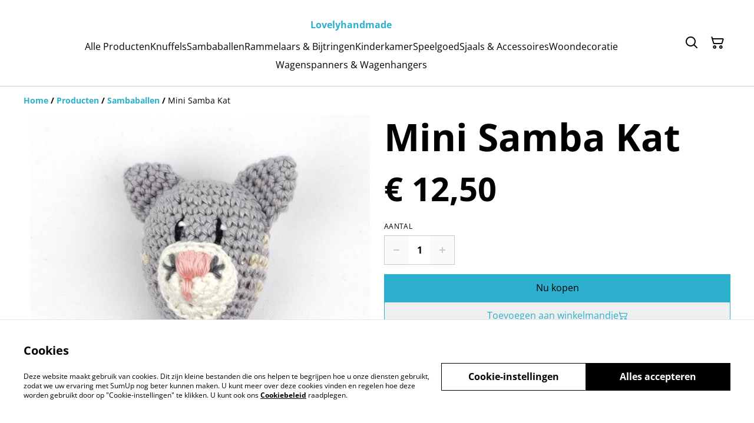

--- FILE ---
content_type: text/html; charset=utf-8
request_url: https://lovelyhandmade.nl/product/mini-samba-kat
body_size: 37198
content:
<!DOCTYPE html><html lang="nl-NL"><head><meta charSet="utf-8"/><meta name="viewport" content="width=device-width, initial-scale=1"/><link rel="preload" href="https://static.sumup.com/online-store/fonts/open-sans-400.woff2" as="font" crossorigin="" fetchPriority="high"/><link rel="preload" href="https://static.sumup.com/online-store/fonts/open-sans-700.woff2" as="font" crossorigin="" fetchPriority="high"/><link rel="preload" as="image" href="https://images.sumup.com/img_1V16W7Y4G684FRX4J94DDAJHZ6/image.png"/><link rel="stylesheet" href="/_next/static/css/e9be48a83996d0ac.css" data-precedence="next"/><link rel="stylesheet" href="/_next/static/css/b806ff67d17a0039.css" data-precedence="next"/><link rel="stylesheet" href="/_next/static/css/fb76c8215924ecdf.css" data-precedence="next"/><link rel="preload" as="script" fetchPriority="low" href="/_next/static/chunks/webpack-8a8d452a1bb7d6d8.js"/><script src="/_next/static/chunks/4bd1b696-1e551ce360643494.js" async=""></script><script src="/_next/static/chunks/4921-50a70be68477ff5b.js" async=""></script><script src="/_next/static/chunks/main-app-961446629e4b2621.js" async=""></script><script src="/_next/static/chunks/2619-163cb56b3c3cd7c3.js" async=""></script><script src="/_next/static/chunks/app/(shop)/page-ff7720bd93ed97c7.js" async=""></script><script src="/_next/static/chunks/app/global-error-7ed4b3f127d65090.js" async=""></script><script src="/_next/static/chunks/7349-863bae495eba667b.js" async=""></script><script src="/_next/static/chunks/5604-c04454368952240a.js" async=""></script><script src="/_next/static/chunks/1356-a1e5bfa2ac06ef58.js" async=""></script><script src="/_next/static/chunks/3885-7876ae618655b237.js" async=""></script><script src="/_next/static/chunks/9449-c495c79827d2c639.js" async=""></script><script src="/_next/static/chunks/9498-78f1ee5418151e14.js" async=""></script><script src="/_next/static/chunks/4757-3f1a63fd8bb13532.js" async=""></script><script src="/_next/static/chunks/6570-e563568018fa98fb.js" async=""></script><script src="/_next/static/chunks/340-df966cc3eacd3ad4.js" async=""></script><script src="/_next/static/chunks/9003-08a0ec0eb8804d20.js" async=""></script><script src="/_next/static/chunks/app/(shop)/layout-bdf824250d6b4264.js" async=""></script><script src="/_next/static/chunks/aaea2bcf-a91a6789de27a939.js" async=""></script><script src="/_next/static/chunks/2544-9ce092dc369eb29b.js" async=""></script><script src="/_next/static/chunks/3380-181eacb70a8cb305.js" async=""></script><script src="/_next/static/chunks/8478-0aef0a626bb054a2.js" async=""></script><script src="/_next/static/chunks/app/(shop)/product/%5Bslug%5D/page-0f9bf2b8413ed1ec.js" async=""></script><title>Mini Samba Kat</title><meta name="description" content="Deze leuke, houten mini sambabal is omhaakt als kat. De sambabal is gemaakt van onbewerkt hout, gevuld met rammelkraaltjes en omhaakt met 100% katoen. Leuk als kraamcadeautje, verjaardagscadeau of gewoon voor tussendoor. Kinderen zijn gek op muzikaal speelgoed, dus met de sambaballen zit je altijd goed. Hij is als set te combineren met de grote samba kat.
De mini samba kat is verkrijgbaar in standaard kleuren. Liever een andere kleur? Dat kan! Neem gerust contact met ons op om uw wensen door te geven. Neem ook eens een kijkje bij de andere sambadieren.

Patroon: Piekje

Hoogte: 12 cm
"/><link rel="canonical" href="https://lovelyhandmade.nl/product/mini-samba-kat"/><meta property="og:title" content="Mini Samba Kat"/><meta property="og:description" content="Deze leuke, houten mini sambabal is omhaakt als kat. De sambabal is gemaakt van onbewerkt hout, gevuld met rammelkraaltjes en omhaakt met 100% katoen. Leuk als kraamcadeautje, verjaardagscadeau of gewoon voor tussendoor. Kinderen zijn gek op muzikaal speelgoed, dus met de sambaballen zit je altijd goed. Hij is als set te combineren met de grote samba kat.
De mini samba kat is verkrijgbaar in standaard kleuren. Liever een andere kleur? Dat kan! Neem gerust contact met ons op om uw wensen door te geven. Neem ook eens een kijkje bij de andere sambadieren.

Patroon: Piekje

Hoogte: 12 cm
"/><meta property="og:site_name" content="Lovelyhandmade"/><meta property="og:image" content="https://images.sumup.com/img_1V16W7Y4G684FRX4J94DDAJHZ6"/><meta property="og:type" content="website"/><meta name="twitter:card" content="summary_large_image"/><meta name="twitter:title" content="Mini Samba Kat"/><meta name="twitter:description" content="Deze leuke, houten mini sambabal is omhaakt als kat. De sambabal is gemaakt van onbewerkt hout, gevuld met rammelkraaltjes en omhaakt met 100% katoen. Leuk als kraamcadeautje, verjaardagscadeau of gewoon voor tussendoor. Kinderen zijn gek op muzikaal speelgoed, dus met de sambaballen zit je altijd goed. Hij is als set te combineren met de grote samba kat.
De mini samba kat is verkrijgbaar in standaard kleuren. Liever een andere kleur? Dat kan! Neem gerust contact met ons op om uw wensen door te geven. Neem ook eens een kijkje bij de andere sambadieren.

Patroon: Piekje

Hoogte: 12 cm
"/><meta name="twitter:image" content="https://images.sumup.com/img_1V16W7Y4G684FRX4J94DDAJHZ6"/><link rel="shortcut icon" href="/images/logo.png"/><link rel="icon" href="/images/logo.png" type="image/png"/><link rel="apple-touch-icon" href="/images/logo.png"/><script src="/_next/static/chunks/polyfills-42372ed130431b0a.js" noModule=""></script></head><body class="antialiased bg-white text-black"><div hidden=""><!--$--><!--/$--></div><style>
          @font-face {
            font-family: 'Open Sans';
            src: url('https://static.sumup.com/online-store/fonts/open-sans-400.woff2') format('woff2');
            font-style: normal;
            font-weight: 400;
            font-display: swap;
          }
          @font-face {
            font-family: 'Open Sans';
            src: url('https://static.sumup.com/online-store/fonts/open-sans-700.woff2') format('woff2');
            font-style: normal;
            font-weight: 700;
            font-display: swap;
          }
          @font-face {
            font-family: 'Open Sans';
            src: url('https://static.sumup.com/online-store/fonts/open-sans-400.woff2') format('woff2');
            font-style: normal;
            font-weight: 400;
            font-display: swap;
          }
          @font-face {
            font-family: 'Open Sans';
            src: url('https://static.sumup.com/online-store/fonts/open-sans-400.woff2') format('woff2');
            font-style: normal;
            font-weight: 400;
            font-display: swap;
          }
          @font-face {
            font-family: 'Open Sans';
            src: url('https://static.sumup.com/online-store/fonts/open-sans-700.woff2') format('woff2');
            font-style: normal;
            font-weight: 700;
            font-display: swap;
          }
  :root {
  --font-headers: 'Open Sans';
  --font-headers-weight: 700;
  --font-paragraphs: 'Open Sans';
  --font-paragraphs-weight: 400;
  --font-labels: 'Open Sans';
  --font-labels-weight: 400;
  }
  </style><noscript><iframe src="https://www.googletagmanager.com/ns.html?id=GTM-KJVNV3D" height="0" width="0" style="display:none;visibility:hidden"></iframe></noscript><style>
     :root {
      --color-affirmation: #2f927a;
      --color-decoration: #f8f8f8;
      --color-attention: #ec7430;
      --color-warning: #B50E18;
      --color-link: #2db0cd;
      --color-link-rgb: #2db0cd;
      --affirmation-color-font: 255, 255, 255;
      --affirmation-color-font-invert: 0, 0, 0;
      --attention-color-font: 255, 255, 255;
      --attention-color-font-invert: 0, 0, 0;
      --decoration-color-font: 0, 0, 0;
      --decoration-color-font-hex: #000000;
      --decoration-color-font-invert: 255, 255, 255;
      --font-color-light-background: rgba(var(--decoration-color-font), 0.4);
      --font-color-mid-light-background: rgba(var(--decoration-color-font), 0.2);
      --font-color-super-light-background: rgba(var(--decoration-color-font), 0.1);
    
      --link-color-font: 0, 0, 0;
      --link-color-font-hex: #000000;
      --link-color-font-invert: 255, 255, 255;
      
      --placeholder-fill-opacity: 0.08;
      --placeholder-content-fill-opacity: 1;

      --placeholder-fill-opacity-invert: 0.2;
      --placeholder-content-fill-opacity-invert: 0.7;
      
      --font-color-base: 0,0,0;
      --font-color-base-invert: 255, 255, 255;
    
      --font-color-light: rgba(var(--font-color-base), 0.4);
      --font-color-mid-light: rgba(var(--font-color-base), 0.2);
      --font-color-super-light: rgba(var(--font-color-base), 0.1);
    
      --font-color-gray-light: rgba(0 ,0, 0, 0.4);
      --font-color-gray-mid-light: rgba(0 ,0, 0, 0.2);
      --font-color-gray-super-light: rgba(0 ,0, 0, 0.1);
    }
</style><div class="flex min-h-screen flex-col"><header data-selector="os-theme-header" id="os-theme-header" class="w-full border-solid border-0 border-b border-fontColorMidLight px-[10px] py-[10px] lg:px-[20px] lg:py-[20px] relative bg-white" data-component="header" data-editor-selected-component="header" data-editor-selected-section="header_settings"><div class="container mx-auto sm:max-md:max-w-[480px] md:max-lg:max-w-[736px] lg:max-xl:max-w-[912px] xl:max-w-[1200px] md:px-0 min-h-[44px] relative px-0 layout_1_name_with_menu_logo_left_menu_center" id="content-wrapper"><div class="flex w-full h-full items-center flex-nowrap"><button class="items-center justify-center disabled:cursor-not-allowed font-labels relative before:bg-[#fff] before:content-[&quot;&quot;] before:h-[calc(100%+2px)] before:-left-px before:opacity-0 before:absolute before:-top-px before:[transition:opacity_.15s_ease-in-out] before:w-[calc(100%+2px)] bg-transparent text-black hover:before:opacity-0 m-h-11 px-2 py-[13px] text-base leading-[120%] flex lg:hidden w-[44px] min-w-[44px] h-[44px] mr-2" id="mobileMenuButton" aria-label="Open menu"><span role="img" aria-label="menu" class="icon icon-menu text-xl"></span></button><div id="mobileMenu" data-selector="mobile-menu" class="fixed inset-x-0 bg-white z-[10001] opacity-0 invisible" style="top:0px;height:calc(100vh - 0px)"><div class="relative h-full overflow-hidden"><div class="absolute inset-0"><nav class="h-full"><ul class="h-full overflow-y-auto overflow-x-hidden"><li class="border-b border-fontColorSuperLight"><div class="submenu-action-wrapper flex items-center"><a href="https://lovelyhandmade.nl/producten" class="flex-1 p-4 text-base font-labels w-full flex overflow-hidden"><span class="overflow-hidden text-ellipsis whitespace-nowrap">Alle Producten</span></a></div></li><li class="border-b border-fontColorSuperLight"><div class="submenu-action-wrapper flex items-center"><a href="https://lovelyhandmade.nl/categorie/knuffels" class="flex-1 p-4 text-base font-labels w-full flex overflow-hidden"><span class="overflow-hidden text-ellipsis whitespace-nowrap">Knuffels</span></a></div></li><li class="border-b border-fontColorSuperLight"><div class="submenu-action-wrapper flex items-center"><a href="https://lovelyhandmade.nl/categorie/sambaballen" class="flex-1 p-4 text-base font-labels w-full flex overflow-hidden"><span class="overflow-hidden text-ellipsis whitespace-nowrap">Sambaballen</span></a></div></li><li class="border-b border-fontColorSuperLight"><div class="submenu-action-wrapper flex items-center"><a href="https://lovelyhandmade.nl/categorie/rammelaars-and-bijtringen" class="flex-1 p-4 text-base font-labels w-full flex overflow-hidden"><span class="overflow-hidden text-ellipsis whitespace-nowrap">Rammelaars &amp; Bijtringen</span></a></div></li><li class="border-b border-fontColorSuperLight"><div class="submenu-action-wrapper flex items-center"><a href="https://lovelyhandmade.nl/categorie/kinderkamer" class="flex-1 p-4 text-base font-labels w-full flex overflow-hidden"><span class="overflow-hidden text-ellipsis whitespace-nowrap">Kinderkamer</span></a></div></li><li class="border-b border-fontColorSuperLight"><div class="submenu-action-wrapper flex items-center"><a href="https://lovelyhandmade.nl/categorie/speelgoed" class="flex-1 p-4 text-base font-labels w-full flex overflow-hidden"><span class="overflow-hidden text-ellipsis whitespace-nowrap">Speelgoed</span></a></div></li><li class="border-b border-fontColorSuperLight"><div class="submenu-action-wrapper flex items-center"><a href="https://lovelyhandmade.nl/categorie/sjaals-and-accessoires" class="flex-1 p-4 text-base font-labels w-full flex overflow-hidden"><span class="overflow-hidden text-ellipsis whitespace-nowrap">Sjaals &amp; Accessoires</span></a></div></li><li class="border-b border-fontColorSuperLight"><div class="submenu-action-wrapper flex items-center"><a href="https://lovelyhandmade.nl/categorie/woondecoratie" class="flex-1 p-4 text-base font-labels w-full flex overflow-hidden"><span class="overflow-hidden text-ellipsis whitespace-nowrap">Woondecoratie</span></a></div></li><li class="border-b border-fontColorSuperLight"><div class="submenu-action-wrapper flex items-center"><a href="https://lovelyhandmade.nl/categorie/wagenspanners-and-wagenhangers" class="flex-1 p-4 text-base font-labels w-full flex overflow-hidden"><span class="overflow-hidden text-ellipsis whitespace-nowrap">Wagenspanners &amp; Wagenhangers</span></a></div></li></ul></nav></div></div></div><div class="w-auto logo-column text-left lg:flex-1 lg:shrink-1 lg:grow lg:shrink lg:basis-0"><div class="flex flex-nowrap items-start flex-col justify-center max-w-full h-full lg:max-w-full lg:max-h-full lg:items-start" data-selector="os-theme-header-logo-wrapper"></div></div><div class="menu-column w-auto lg:px-5 flex-auto"><div class="center-column lg:align-center"><div class="lg:block block"><div class="header-store-name max-w-[220px] min-h-[44px] lg:max-w-full store-name items-center justify-start text-left flex py-[10px] lg:justify-center lg:text-center" data-selector="os-theme-header-store-name" data-field="company_name_heading" data-label="Naam van de winkel"><a href="https://lovelyhandmade.nl/" class="store-name-link font-bold text-base text-link leading-[120%] transition-opacity hover:text-[rgb(var(--font-color-base))]" title="Lovelyhandmade" data-link-type="home"><span class="word-break">Lovelyhandmade</span></a></div></div><nav class="hidden lg:block relative" aria-label="Main navigation" data-selector="desktop-menu" data-field="header_menu" data-label="Menu"><ul class="flex flex-wrap gap-x-5 justify-center"><li class="relative" data-selector="os-theme-header-navigation-elem-Alle Producten"><a href="https://lovelyhandmade.nl/producten" class="flex items-center h-full w-full font-labels hover:text-primary break-all text-base leading-[120%] justify-center px-0 py-[6px]" title="Alle Producten" data-link-type="page" data-link-target="product_list"><span class="hover:underline">Alle Producten</span></a></li><li class="relative" data-selector="os-theme-header-navigation-elem-Knuffels"><a href="https://lovelyhandmade.nl/categorie/knuffels" class="flex items-center h-full w-full font-labels hover:text-primary break-all text-base leading-[120%] justify-center px-0 py-[6px]" title="Knuffels" data-link-type="category" data-link-target="6d2f3875-7344-4127-a17d-c4d6ac31b636"><span class="hover:underline">Knuffels</span></a></li><li class="relative" data-selector="os-theme-header-navigation-elem-Sambaballen"><a href="https://lovelyhandmade.nl/categorie/sambaballen" class="flex items-center h-full w-full font-labels hover:text-primary break-all text-base leading-[120%] justify-center px-0 py-[6px]" title="Sambaballen" data-link-type="category" data-link-target="772a6e77-96ee-4bb9-af7d-2b7742cb9efd"><span class="hover:underline">Sambaballen</span></a></li><li class="relative" data-selector="os-theme-header-navigation-elem-Rammelaars &amp; Bijtringen"><a href="https://lovelyhandmade.nl/categorie/rammelaars-and-bijtringen" class="flex items-center h-full w-full font-labels hover:text-primary break-all text-base leading-[120%] justify-center px-0 py-[6px]" title="Rammelaars &amp; Bijtringen" data-link-type="category" data-link-target="7949e651-3874-4974-b597-b5d91c6053e7"><span class="hover:underline">Rammelaars &amp; Bijtringen</span></a></li><li class="relative" data-selector="os-theme-header-navigation-elem-Kinderkamer"><a href="https://lovelyhandmade.nl/categorie/kinderkamer" class="flex items-center h-full w-full font-labels hover:text-primary break-all text-base leading-[120%] justify-center px-0 py-[6px]" title="Kinderkamer" data-link-type="category" data-link-target="0908f363-fd63-49d4-a69f-44287843a122"><span class="hover:underline">Kinderkamer</span></a></li><li class="relative" data-selector="os-theme-header-navigation-elem-Speelgoed"><a href="https://lovelyhandmade.nl/categorie/speelgoed" class="flex items-center h-full w-full font-labels hover:text-primary break-all text-base leading-[120%] justify-center px-0 py-[6px]" title="Speelgoed" data-link-type="category" data-link-target="d11f77bf-5e01-4383-b355-397e07d6143c"><span class="hover:underline">Speelgoed</span></a></li><li class="relative" data-selector="os-theme-header-navigation-elem-Sjaals &amp; Accessoires"><a href="https://lovelyhandmade.nl/categorie/sjaals-and-accessoires" class="flex items-center h-full w-full font-labels hover:text-primary break-all text-base leading-[120%] justify-center px-0 py-[6px]" title="Sjaals &amp; Accessoires" data-link-type="category" data-link-target="e2d6ded9-e5f8-4810-ba8c-f61f8eb31432"><span class="hover:underline">Sjaals &amp; Accessoires</span></a></li><li class="relative" data-selector="os-theme-header-navigation-elem-Woondecoratie"><a href="https://lovelyhandmade.nl/categorie/woondecoratie" class="flex items-center h-full w-full font-labels hover:text-primary break-all text-base leading-[120%] justify-center px-0 py-[6px]" title="Woondecoratie" data-link-type="category" data-link-target="fe1a4000-71d6-4d0b-bdc6-26b03ebfb13d"><span class="hover:underline">Woondecoratie</span></a></li><li class="relative" data-selector="os-theme-header-navigation-elem-Wagenspanners &amp; Wagenhangers"><a href="https://lovelyhandmade.nl/categorie/wagenspanners-and-wagenhangers" class="flex items-center h-full w-full font-labels hover:text-primary break-all text-base leading-[120%] justify-center px-0 py-[6px]" title="Wagenspanners &amp; Wagenhangers" data-link-type="category" data-link-target="ac556763-ca08-40d4-99a6-f8069c521861"><span class="hover:underline">Wagenspanners &amp; Wagenhangers</span></a></li></ul></nav></div></div><div class="flex-none pl-4 w-auto actions-col ml-auto lg:pl-0 lg:flex-auto lg:basis-0 lg:max-w-full"><div class="flex h-full items-center justify-end"><button class="items-center disabled:cursor-not-allowed font-labels before:bg-[#fff] before:content-[&quot;&quot;] before:h-[calc(100%+2px)] before:-left-px before:opacity-0 before:absolute before:-top-px before:[transition:opacity_.15s_ease-in-out] before:w-[calc(100%+2px)] bg-transparent hover:before:opacity-0 m-h-11 px-2 text-base leading-[120%] relative w-[44px] h-[44px] text-[rgb(var(--font-color-base))] py-0 flex align-center justify-center" aria-label="Search" data-field="item_search"><span role="img" aria-label="search" class="icon icon-search text-xl"></span></button><button class="disabled:cursor-not-allowed font-labels before:bg-[#fff] before:content-[&quot;&quot;] before:h-[calc(100%+2px)] before:-left-px before:opacity-0 before:absolute before:-top-px before:[transition:opacity_.15s_ease-in-out] before:w-[calc(100%+2px)] bg-transparent hover:before:opacity-0 m-h-11 px-2 text-base leading-[120%] relative w-[44px] h-[44px] text-[rgb(var(--font-color-base))] flex items-center justify-center py-0" data-cy="header-small-open-cart"><span role="img" aria-label="cart" class="icon icon-cart text-xl"></span></button></div></div></div></div></header><main class="flex-1"><div class="container mx-auto px-4 sm:max-md:max-w-[480px] md:max-lg:max-w-[736px] lg:max-xl:max-w-[912px] xl:max-w-[1200px] md:px-0"><nav class="w-full flex justify-start py-3" aria-label="Breadcrumb" tabindex="0"><ol class="block w-full" itemScope="" itemType="https://schema.org/BreadcrumbList"><li class="inline" itemProp="itemListElement" itemScope="" itemType="https://schema.org/ListItem"><a href="/" class="font-heading word-break font-bold text-sm leading-6 text-[color:var(--color-link)] hover:underline focus:underline focus:outline-none transition-colors duration-150" aria-label="Home" itemProp="item" data-link-type="home"><span itemProp="name">Home</span></a><meta itemProp="position" content="1"/></li><li class="inline" itemProp="itemListElement" itemScope="" itemType="https://schema.org/ListItem"><span class="font-bold text-sm leading-6 mx-1 select-none" aria-hidden="true">/</span><a href="https://lovelyhandmade.nl/producten" class="font-heading word-break font-bold text-sm leading-6 text-[color:var(--color-link)] hover:underline focus:underline focus:outline-none transition-colors duration-150" aria-label="Producten" itemProp="item" data-link-type="product_list"><span itemProp="name">Producten</span></a><meta itemProp="position" content="2"/></li><li class="inline" itemProp="itemListElement" itemScope="" itemType="https://schema.org/ListItem"><span class="font-bold text-sm leading-6 mx-1 select-none" aria-hidden="true">/</span><a href="https://lovelyhandmade.nl/categorie/sambaballen" class="font-heading word-break font-bold text-sm leading-6 text-[color:var(--color-link)] hover:underline focus:underline focus:outline-none transition-colors duration-150" aria-label="Sambaballen" itemProp="item" data-link-type="category" data-link-target="772a6e77-96ee-4bb9-af7d-2b7742cb9efd"><span itemProp="name">Sambaballen</span></a><meta itemProp="position" content="3"/></li><li class="inline" itemProp="itemListElement" itemScope="" itemType="https://schema.org/ListItem"><span class="font-bold text-sm leading-6 mx-1 select-none" aria-hidden="true">/</span><span class="font-heading word-break text-sm leading-6 " aria-current="page" itemProp="name">Mini Samba Kat</span><meta itemProp="position" content="4"/></li></ol></nav><div data-clickable="product-wrapper" class="grid items-start grid-cols-1 md:grid-cols-2 gap-5 md:gap-4 lg:gap-5 mb-7"><div class="product-gallery-column"><div class="product-gallery relative w-full overflow-hidden opacity-0" data-image-count="2"><div class="main-gallery overflow-hidden"><div class="flex h-full w-full"><div class="overflow-hidden flex-shrink-0 w-full"><a href="https://images.sumup.com/img_1V16W7Y4G684FRX4J94DDAJHZ6/image.png" class="glightbox block w-full h-full" data-gallery="product-gallery" data-selector="os-theme-gallery-main-image-1"><img alt="Mini Samba Kat" width="588" height="588" decoding="async" data-nimg="1" class="w-full h-full object-center object-contain" style="color:transparent" src="https://images.sumup.com/img_1V16W7Y4G684FRX4J94DDAJHZ6/image.png"/></a></div><div class="overflow-hidden flex-shrink-0 w-full"><a href="https://images.sumup.com/img_21A5FRDKRT92C913R287E3HEXM/image.png" class="glightbox block w-full h-full" data-gallery="product-gallery" data-selector="os-theme-gallery-main-image-2"><img alt="Mini Samba Kat" loading="lazy" width="588" height="588" decoding="async" data-nimg="1" class="w-full h-full object-center object-contain" style="color:transparent" src="https://images.sumup.com/img_21A5FRDKRT92C913R287E3HEXM/image.png"/></a></div></div></div><div class="mt-4 relative"><div class="thumbnails-container mx-auto overflow-hidden "><div class="flex"><div class="product-gallery-thumb mr-4 flex-shrink-0"><button type="button" class="w-full h-full cursor-pointer  p-0 relative" data-selector="os-theme-gallery-thumb-1"><img alt="Mini Samba Kat" loading="lazy" decoding="async" data-nimg="fill" class="w-full h-full max-w-full max-h-full object-cover object-center" style="position:absolute;height:100%;width:100%;left:0;top:0;right:0;bottom:0;object-fit:cover;object-position:center;color:transparent" src="https://images.sumup.com/img_1V16W7Y4G684FRX4J94DDAJHZ6/image.png"/></button></div><div class="product-gallery-thumb mr-4 flex-shrink-0"><button type="button" class="w-full h-full cursor-pointer  p-0 relative" data-selector="os-theme-gallery-thumb-2"><img alt="Mini Samba Kat" loading="lazy" decoding="async" data-nimg="fill" class="w-full h-full max-w-full max-h-full object-cover object-center" style="position:absolute;height:100%;width:100%;left:0;top:0;right:0;bottom:0;object-fit:cover;object-position:center;color:transparent" src="https://images.sumup.com/img_21A5FRDKRT92C913R287E3HEXM/image.png"/></button></div></div></div></div></div></div><div class="product-info-column"><h1 class="font-headers text-4xl lg:text-5xl text-left mb-4 word-break" data-selector="os-theme-product-title">Mini Samba Kat</h1><div class="mb-5"><div class="flex flex-wrap"><p class="text-left font-headers text-2xl lg:text-4xl" data-selector="os-theme-product-price">€ 12,50</p><p class="text-left font-headers text-2xl lg:text-4xl hidden" data-selector="os-theme-product-base-price">€ 12,50</p></div></div><form><div class="flex flex-col mb-5"><div class="flex flex-col mb-4"><label for="quantity-input" id="quantity-input-label" class="block uppercase label mb-2 tracking-wide font-normal text-left text-[rgb(var(--font-color-base))]" data-selector="os-theme-product-quantity-label">Aantal</label><div class="flex max-w-[120px] h-[50px]"><button class="items-center justify-center disabled:cursor-not-allowed font-labels relative hover:before:opacity-30 before:bg-[#fff] before:content-[&quot;&quot;] before:h-[calc(100%+2px)] before:-left-px before:opacity-0 before:absolute before:-top-px before:[transition:opacity_.15s_ease-in-out] before:w-[calc(100%+2px)] bg-transparent-500 border m-h-11 text-base leading-[120%] flex border-fontColorMidLight border-r-0 py-0 px-1 text-fontColorBase active:before:opacity-35 disabled:text-[rgba(var(--font-color-base))]/20" disabled="" type="button" aria-label="Decrease quantity for Mini Samba Kat"><span role="img" aria-label="minus" class="icon icon-minus text-2xl"></span></button><input class="bg-transparent border border-fontColorMidLight border-r-0 border-l-0 rounded-none text-center w-full font-bold disabled:text-fontColorMidLight" type="number" aria-label="Quantity" id="quantity-input" data-selector="os-theme-product-quantity-input" name="qty" value="1"/><button class="items-center justify-center disabled:cursor-not-allowed font-labels relative hover:before:opacity-30 before:bg-[#fff] before:content-[&quot;&quot;] before:h-[calc(100%+2px)] before:-left-px before:opacity-0 before:absolute before:-top-px before:[transition:opacity_.15s_ease-in-out] before:w-[calc(100%+2px)] bg-transparent-500 border m-h-11 text-base leading-[120%] flex border-fontColorMidLight border-l-0 py-0 px-1 text-fontColorBase active:before:opacity-35 disabled:text-[rgba(var(--font-color-base))]/20" disabled="" type="button" aria-label="Increase quantity for Mini Samba Kat"><span role="img" aria-label="plus" class="icon icon-plus text-2xl"></span></button></div></div><div class="flex flex-col gap-5"><button class="items-center justify-center disabled:cursor-not-allowed font-labels relative hover:before:opacity-30 before:bg-[#fff] before:content-[&quot;&quot;] before:h-[calc(100%+2px)] before:-left-px before:opacity-0 before:absolute before:-top-px before:[transition:opacity_.15s_ease-in-out] before:w-[calc(100%+2px)] bg-link text-linkColorFontHex border border-link disabled:opacity-50 disabled:text-white/60 m-h-11 px-2 py-[13px] text-base leading-[120%] w-full" type="submit" data-selector="os-theme-product-go-to-checkout-button">Nu kopen</button><button class="items-center justify-center disabled:cursor-not-allowed font-labels relative hover:before:opacity-30 before:bg-[#fff] before:content-[&quot;&quot;] before:h-[calc(100%+2px)] before:-left-px before:opacity-0 before:absolute before:-top-px before:[transition:opacity_.15s_ease-in-out] before:w-[calc(100%+2px)] bg-transparent-500 text-link border-link border m-h-11 px-2 py-[13px] text-base leading-[120%] w-full flex gap-2 disabled:opacity-50" type="button" data-selector="ost-theme-product-add-to-cart-button">Toevoegen aan winkelmandje<span role="img" aria-label="cart" class="icon icon-cart text-decoration-none text-md" data-selector="os-theme-product-add-to-cart-button-icon"></span></button></div></div></form><div id="fb-root"></div><div id="socialSharing" data-page-field="social_sharing" data-label="Delen"><h2 class="label block mb-4">Delen</h2><ul class="list-none flex items-center p-0 m-0"><li class="ml-4 first:ml-0"><a aria-label="Facebook (Opens in a new window)" href="https://www.facebook.com/sharer/sharer.php?u=https%3A%2F%2Flovelyhandmade.nl%2Fproduct%2Fmini-samba-kat" target="_blank" rel="noopener noreferrer" data-type="facebook" class="w-[30px] h-[30px] text-link no-underline flex items-center justify-center cursor-pointer transition-colors duration-200 hover:text-link/60 active:text-link/60 focus:text-link/60" tabindex="0"><span role="img" aria-label="facebook-sharing" class="icon icon-facebook-sharing text-lg"></span></a></li><li class="ml-4 first:ml-0"><a aria-label="Twitter/X (Opens in a new window)" href="https://twitter.com/intent/tweet?text=Mini%20Samba%20Kat&amp;url=https%3A%2F%2Flovelyhandmade.nl%2Fproduct%2Fmini-samba-kat" target="_blank" rel="noopener noreferrer" data-type="twitter" class="w-[30px] h-[30px] text-link no-underline flex items-center justify-center cursor-pointer transition-colors duration-200 hover:text-link/60 active:text-link/60 focus:text-link/60" tabindex="0"><span role="img" aria-label="twitter-sharing" class="icon icon-twitter-sharing text-lg"></span></a></li><li class="ml-4 first:ml-0"><a aria-label="Pinterest (Opens in a new window)" href="https://pinterest.com/pin/create/bookmarklet/?media=https%3A%2F%2Fimages.sumup.com%2Fimg_1V16W7Y4G684FRX4J94DDAJHZ6&amp;url=https%3A%2F%2Flovelyhandmade.nl%2Fproduct%2Fmini-samba-kat" target="_blank" rel="noopener noreferrer" class="w-[30px] h-[30px] text-link no-underline flex items-center justify-center cursor-pointer transition-colors duration-200 hover:text-link/60 active:text-link/60 focus:text-link/60" tabindex="0"><span role="img" aria-label="pinterest-sharing" class="icon icon-pinterest-sharing text-lg"></span></a></li><li class="ml-4 first:ml-0 relative flex items-center justify-center"><div class="relative flex items-center justify-center"><button type="button" aria-label="Delen" id="generalShareButton" class="w-[30px] h-[30px] text-link no-underline flex items-center justify-center cursor-pointer transition-colors duration-200 hover:text-link/60 active:text-link/60 focus:text-link/60 bg-transparent border-none p-0" data-title="Mini Samba Kat" data-description="Deze leuke, houten mini sambabal is omhaakt als kat. De sambabal is gemaakt van onbewerkt hout, gevuld met rammelkraaltjes en omhaakt met 100% katoen. Leuk als kraamcadeautje, verjaardagscadeau of gewoon voor tussendoor. Kinderen zijn gek op muzikaal speelgoed, dus met de sambaballen zit je altijd goed. Hij is als set te combineren met de grote samba kat.
De mini samba kat is verkrijgbaar in standaard kleuren. Liever een andere kleur? Dat kan! Neem gerust contact met ons op om uw wensen door te geven. Neem ook eens een kijkje bij de andere sambadieren.

Patroon: Piekje

Hoogte: 12 cm
" data-url="https://lovelyhandmade.nl/product/mini-samba-kat"><span role="img" aria-label="share" class="icon icon-share text-lg"></span></button></div></li></ul></div><div class="formatted-description mt-4 lg:mt-5 word-break font-text"><div data-selector="os-theme-product-description" class="my-5 text-[rgb(var(--font-color-base))] md:max-lg:my-5">Deze leuke, houten mini sambabal is omhaakt als kat. De sambabal is gemaakt van onbewerkt hout, gevuld met rammelkraaltjes en omhaakt met 100% katoen. Leuk als kraamcadeautje, verjaardagscadeau of gewoon voor tussendoor. Kinderen zijn gek op muzikaal speelgoed, dus met de sambaballen zit je altijd goed. Hij is als set te combineren met de grote samba kat.<br/>De mini samba kat is verkrijgbaar in standaard kleuren. Liever een andere kleur? Dat kan! Neem gerust contact met ons op om uw wensen door te geven. Neem ook eens een kijkje bij de andere sambadieren.<br/><br/>Patroon: Piekje<br/><br/>Hoogte: 12 cm<br/></div></div></div></div></div><section id="relatedProducts" class="related-products mt-5 mb-10 w-full" data-selector="related-products" data-items="[{&quot;product&quot;:{&quot;id&quot;:&quot;66c87978-fc50-49e3-91c0-edb4d98b7cb9&quot;,&quot;name&quot;:&quot;Wagenhanger Walvis &quot;,&quot;slug&quot;:&quot;wagenhanger-walvis-2&quot;,&quot;image&quot;:&quot;https://images.sumup.com/img_7JVXYB38TH9A1AQYFG6QTHCJNN&quot;,&quot;price&quot;:2500,&quot;basePrice&quot;:2500,&quot;hasDiscount&quot;:false,&quot;isAvailable&quot;:false,&quot;category&quot;:{&quot;uuid&quot;:&quot;ac556763-ca08-40d4-99a6-f8069c521861&quot;,&quot;name&quot;:&quot;Wagenspanners &amp; Wagenhangers&quot;},&quot;variants&quot;:{&quot;e7ae8ea7-518f-4668-93d2-cca75af62356&quot;:{}}},&quot;minVariantsHistoryPrice&quot;:{}},{&quot;product&quot;:{&quot;id&quot;:&quot;be94f2d3-860a-4ce0-a327-b0a7ff7e4030&quot;,&quot;name&quot;:&quot;Wagenhanger Walvis &quot;,&quot;slug&quot;:&quot;wagenhanger-walvis-4&quot;,&quot;image&quot;:&quot;https://images.sumup.com/img_5C265ZM5JH93TTFS16J3BG90AN&quot;,&quot;price&quot;:2500,&quot;basePrice&quot;:2500,&quot;hasDiscount&quot;:false,&quot;isAvailable&quot;:false,&quot;category&quot;:{&quot;uuid&quot;:&quot;ac556763-ca08-40d4-99a6-f8069c521861&quot;,&quot;name&quot;:&quot;Wagenspanners &amp; Wagenhangers&quot;},&quot;variants&quot;:{&quot;1a612b35-c9c5-40c5-bc42-847e7980fa7e&quot;:{}}},&quot;minVariantsHistoryPrice&quot;:{}},{&quot;product&quot;:{&quot;id&quot;:&quot;ce6004d3-ac7f-4973-acf8-08c64a918c5a&quot;,&quot;name&quot;:&quot;Wagenhanger Walvis &quot;,&quot;slug&quot;:&quot;wagenhanger-walvis-3&quot;,&quot;image&quot;:&quot;https://images.sumup.com/img_3RDH5DRWKZ9RNB2H4N60JGY63N&quot;,&quot;price&quot;:2500,&quot;basePrice&quot;:2500,&quot;hasDiscount&quot;:false,&quot;isAvailable&quot;:false,&quot;category&quot;:{&quot;uuid&quot;:&quot;ac556763-ca08-40d4-99a6-f8069c521861&quot;,&quot;name&quot;:&quot;Wagenspanners &amp; Wagenhangers&quot;},&quot;variants&quot;:{&quot;c7e57022-9c55-4ddd-853d-7fa9ae4773f5&quot;:{}}},&quot;minVariantsHistoryPrice&quot;:{}},{&quot;product&quot;:{&quot;id&quot;:&quot;da014ddd-773b-41b0-a811-cd604fe97a23&quot;,&quot;name&quot;:&quot;Wagenhanger Walvis &quot;,&quot;slug&quot;:&quot;wagenhanger-walvis-1&quot;,&quot;image&quot;:&quot;https://images.sumup.com/img_7QN62VMHG497SB9DJDQVTZAG7W&quot;,&quot;price&quot;:2500,&quot;basePrice&quot;:2500,&quot;hasDiscount&quot;:false,&quot;isAvailable&quot;:false,&quot;category&quot;:{&quot;uuid&quot;:&quot;ac556763-ca08-40d4-99a6-f8069c521861&quot;,&quot;name&quot;:&quot;Wagenspanners &amp; Wagenhangers&quot;},&quot;variants&quot;:{&quot;d526e583-9899-4c39-8e84-d850cbd15f3c&quot;:{}}},&quot;minVariantsHistoryPrice&quot;:{}}]" data-page-field="related_items" data-editor-section-id="related_items" data-label="related_items.headline.content"><div class="container mx-auto px-4 sm:max-md:max-w-[480px] md:max-lg:max-w-[736px] lg:max-xl:max-w-[912px] xl:max-w-[1200px] md:px-0"><div class="mb-5"><h2 class="font-headers text-xl lg:text-2xl text-left word-break" data-selector="os-theme-related-products-headline">Related items</h2></div><div class="grid grid-cols-2 md:grid-cols-4 gap-x-4 gap-y-7 xl:gap-x-5"><div class=""><a data-analytics="product-list-item" href="https://lovelyhandmade.nl/product/wagenhanger-walvis-2?related-products=1" aria-label="Wagenhanger Walvis " tabindex="0" data-item-id="66c87978-fc50-49e3-91c0-edb4d98b7cb9" data-item-name="Wagenhanger Walvis " data-link-type="product" data-link-target="66c87978-fc50-49e3-91c0-edb4d98b7cb9" data-selector="list-product-view" class="flex flex-col h-full pb-4 relative no-underline group"><div class="list-product-image relative overflow-hidden"><div class="relative overflow-hidden w-full aspect-square transition-transform duration-500 ease-in-out group-hover:scale-[1.15]"><img alt="Wagenhanger Walvis " loading="lazy" decoding="async" data-nimg="fill" class="object-cover" style="position:absolute;height:100%;width:100%;left:0;top:0;right:0;bottom:0;color:transparent" src="https://images.sumup.com/img_7JVXYB38TH9A1AQYFG6QTHCJNN"/></div></div><div class="list-product-info flex flex-col flex-grow w-full"><h3 class="font-labels body-2-bold body-1-bold-xl line-clamp-2 overflow-hidden text-ellipsis word-break my-4" data-selector="os-theme-product-list-name">Wagenhanger Walvis </h3><div class="mt-auto list-product-price-wrapper mb-4"><span class="product-sold-out-label text-xs uppercase leading-[22px] text-attention border border-attention px-[8px] mb-4 inline-block" aria-live="polite">Uitverkocht</span><div class="flex flex-wrap relative gap-x-2"><span class="list-product-discount font-labels body-2-bold-xs body-1-bold-sm body-2-bold-md body-1-bold-lg pb-[7px] word-break" data-selector="os-theme-product-list-price-regular">€ 25,00</span></div></div></div></a></div><div class=""><a data-analytics="product-list-item" href="https://lovelyhandmade.nl/product/wagenhanger-walvis-4?related-products=1" aria-label="Wagenhanger Walvis " tabindex="0" data-item-id="be94f2d3-860a-4ce0-a327-b0a7ff7e4030" data-item-name="Wagenhanger Walvis " data-link-type="product" data-link-target="be94f2d3-860a-4ce0-a327-b0a7ff7e4030" data-selector="list-product-view" class="flex flex-col h-full pb-4 relative no-underline group"><div class="list-product-image relative overflow-hidden"><div class="relative overflow-hidden w-full aspect-square transition-transform duration-500 ease-in-out group-hover:scale-[1.15]"><img alt="Wagenhanger Walvis " loading="lazy" decoding="async" data-nimg="fill" class="object-cover" style="position:absolute;height:100%;width:100%;left:0;top:0;right:0;bottom:0;color:transparent" src="https://images.sumup.com/img_5C265ZM5JH93TTFS16J3BG90AN"/></div></div><div class="list-product-info flex flex-col flex-grow w-full"><h3 class="font-labels body-2-bold body-1-bold-xl line-clamp-2 overflow-hidden text-ellipsis word-break my-4" data-selector="os-theme-product-list-name">Wagenhanger Walvis </h3><div class="mt-auto list-product-price-wrapper mb-4"><span class="product-sold-out-label text-xs uppercase leading-[22px] text-attention border border-attention px-[8px] mb-4 inline-block" aria-live="polite">Uitverkocht</span><div class="flex flex-wrap relative gap-x-2"><span class="list-product-discount font-labels body-2-bold-xs body-1-bold-sm body-2-bold-md body-1-bold-lg pb-[7px] word-break" data-selector="os-theme-product-list-price-regular">€ 25,00</span></div></div></div></a></div><div class=""><a data-analytics="product-list-item" href="https://lovelyhandmade.nl/product/wagenhanger-walvis-3?related-products=1" aria-label="Wagenhanger Walvis " tabindex="0" data-item-id="ce6004d3-ac7f-4973-acf8-08c64a918c5a" data-item-name="Wagenhanger Walvis " data-link-type="product" data-link-target="ce6004d3-ac7f-4973-acf8-08c64a918c5a" data-selector="list-product-view" class="flex flex-col h-full pb-4 relative no-underline group"><div class="list-product-image relative overflow-hidden"><div class="relative overflow-hidden w-full aspect-square transition-transform duration-500 ease-in-out group-hover:scale-[1.15]"><img alt="Wagenhanger Walvis " loading="lazy" decoding="async" data-nimg="fill" class="object-cover" style="position:absolute;height:100%;width:100%;left:0;top:0;right:0;bottom:0;color:transparent" src="https://images.sumup.com/img_3RDH5DRWKZ9RNB2H4N60JGY63N"/></div></div><div class="list-product-info flex flex-col flex-grow w-full"><h3 class="font-labels body-2-bold body-1-bold-xl line-clamp-2 overflow-hidden text-ellipsis word-break my-4" data-selector="os-theme-product-list-name">Wagenhanger Walvis </h3><div class="mt-auto list-product-price-wrapper mb-4"><span class="product-sold-out-label text-xs uppercase leading-[22px] text-attention border border-attention px-[8px] mb-4 inline-block" aria-live="polite">Uitverkocht</span><div class="flex flex-wrap relative gap-x-2"><span class="list-product-discount font-labels body-2-bold-xs body-1-bold-sm body-2-bold-md body-1-bold-lg pb-[7px] word-break" data-selector="os-theme-product-list-price-regular">€ 25,00</span></div></div></div></a></div><div class=""><a data-analytics="product-list-item" href="https://lovelyhandmade.nl/product/wagenhanger-walvis-1?related-products=1" aria-label="Wagenhanger Walvis " tabindex="0" data-item-id="da014ddd-773b-41b0-a811-cd604fe97a23" data-item-name="Wagenhanger Walvis " data-link-type="product" data-link-target="da014ddd-773b-41b0-a811-cd604fe97a23" data-selector="list-product-view" class="flex flex-col h-full pb-4 relative no-underline group"><div class="list-product-image relative overflow-hidden"><div class="relative overflow-hidden w-full aspect-square transition-transform duration-500 ease-in-out group-hover:scale-[1.15]"><img alt="Wagenhanger Walvis " loading="lazy" decoding="async" data-nimg="fill" class="object-cover" style="position:absolute;height:100%;width:100%;left:0;top:0;right:0;bottom:0;color:transparent" src="https://images.sumup.com/img_7QN62VMHG497SB9DJDQVTZAG7W"/></div></div><div class="list-product-info flex flex-col flex-grow w-full"><h3 class="font-labels body-2-bold body-1-bold-xl line-clamp-2 overflow-hidden text-ellipsis word-break my-4" data-selector="os-theme-product-list-name">Wagenhanger Walvis </h3><div class="mt-auto list-product-price-wrapper mb-4"><span class="product-sold-out-label text-xs uppercase leading-[22px] text-attention border border-attention px-[8px] mb-4 inline-block" aria-live="polite">Uitverkocht</span><div class="flex flex-wrap relative gap-x-2"><span class="list-product-discount font-labels body-2-bold-xs body-1-bold-sm body-2-bold-md body-1-bold-lg pb-[7px] word-break" data-selector="os-theme-product-list-price-regular">€ 25,00</span></div></div></div></a></div></div></div></section><!--$--><!--/$--></main><footer class="w-full" data-selector="os-theme-footer"><div class="w-full min-h-[120px] text-decorationFont bg-decoration pt-8 pb-6 text-center relative before:content-[&quot;&quot;] before:bg-[rgba(var(--decoration-color-font),0.05)] before:w-full before:h-full before:absolute before:top-0 before:left-0 before:z-0"><div class="container mx-auto px-4 sm:max-md:max-w-[480px] md:max-lg:max-w-[736px] lg:max-xl:max-w-[912px] xl:max-w-[1200px] md:px-0 relative z-1"><nav data-selector="os-theme-footer-navigation"><ul class=" flex flex-wrap gap-4 footer-navigation-wrapper text-center md:text-left justify-center body-2-regular font-label pb-4"><li class="w-[164px]"><a href="https://lovelyhandmade.nl/contact" title="Contact" data-link-type="page" data-link-target="contact" class="font-labels leading-[120%] word-break">Contact</a></li><li class="w-[164px]"><a href="https://lovelyhandmade.nl/pagina/algemene-voorwaarden" title="Voorwaarden" data-link-type="page" data-link-target="a5960806-b574-4efe-a8dd-fb2d42c17bc8" class="font-labels leading-[120%] word-break">Voorwaarden</a></li><li class="w-[164px]"><a href="https://lovelyhandmade.nl/pagina/privacybeleid" title="Privacybeleid" data-link-type="page" data-link-target="34a3a245-c6e5-4779-ba61-8e4b1900c74a" class="font-labels leading-[120%] word-break">Privacybeleid</a></li><li class="w-[164px]"><a href="https://lovelyhandmade.nl/cookiebeleid" title="Cookiebeleid" data-link-type="page" data-link-target="cookie_policy" class="font-labels leading-[120%] word-break">Cookiebeleid</a></li></ul></nav><div class="w-full footer-socials flex flex-col flex-wrap items-center mt-4"><ul class="social-links p-0 m-0 flex items-center"><li class="mr-5 last:mr-0"><a rel="noreferrer" target="_blank" class="text-decoration-none text-decoration-none" href="https://facebook.com/www.lovelyhandmade.nl"><span role="img" aria-label="facebook" class="icon icon-facebook text-2xl text-decoration-none" data-selector="os-theme-footer-fb-icon-mobile"></span></a></li><li class="mr-5 last:mr-0"><a rel="noreferrer" target="_blank" href="https://instagram.com/lovelyhandmade.nl"><span role="img" aria-label="instagram" class="icon icon-instagram text-2xl" data-selector="os-theme-footer-instagram-icon-mobile"></span></a></li><li class="mr-5 last:mr-0"><a rel="noreferrer" target="_blank" href="https://pinterest.com/lovelyhandmadewebwinkel"><span role="img" aria-label="pinterest" class="icon icon-pinterest text-2xl" data-selector="os-theme-footer-pinterest-icon-mobile"></span></a></li></ul></div></div></div><div class="bg-black text-white w-full flex items-center min-h-[80px]"><div class="container mx-auto px-4 sm:max-md:max-w-[480px] md:max-lg:max-w-[736px] lg:max-xl:max-w-[912px] xl:max-w-[1200px] md:px-0 px-lg-6"><div class="grid grid-cols-1 md:grid-cols-12 justify-items-stretch items-center"><div class="py-5 copyrights-column md:col-span-7"><div class="copyrights flex items-center" data-selector="os-theme-footer-copyrights"><span class="whitespace-nowrap">© <!-- -->2026<!-- --> </span><strong class="ml-1 word-break">Lovelyhandmade</strong></div></div><div class="text-right flex items-center justify-end md:py-5 pb-5 text-white text-opacity-50 md:col-span-5" data-selector="os-theme-footer-powered">powered by<a href="//sumup.com" rel="nofollow" class="ml-2"><img alt="Sumup" data-selector="os-theme-footer-whatsapp-icon-mobile" loading="lazy" width="84" height="24" decoding="async" data-nimg="1" style="color:transparent" src="/images/sumup-footer-logo.svg"/></a></div></div></div></div></footer></div><div class="fixed flex justify-center items-center opacity-0 transition-opacity invisible top-0 w-full text-white z-lg bg-warning"><span class="font-paragraphs text-sm leading-[20px] text-left p-2.5"></span></div><script src="/_next/static/chunks/webpack-8a8d452a1bb7d6d8.js" id="_R_" async=""></script><script>(self.__next_f=self.__next_f||[]).push([0])</script><script>self.__next_f.push([1,"1:\"$Sreact.fragment\"\n2:I[9766,[],\"\"]\n3:I[98924,[],\"\"]\n4:I[52619,[\"2619\",\"static/chunks/2619-163cb56b3c3cd7c3.js\",\"4868\",\"static/chunks/app/(shop)/page-ff7720bd93ed97c7.js\"],\"\"]\n7:I[24431,[],\"OutletBoundary\"]\n9:I[15278,[],\"AsyncMetadataOutlet\"]\nb:I[24431,[],\"ViewportBoundary\"]\nd:I[24431,[],\"MetadataBoundary\"]\ne:\"$Sreact.suspense\"\n10:I[54062,[\"4219\",\"static/chunks/app/global-error-7ed4b3f127d65090.js\"],\"default\"]\n:HL[\"/_next/static/css/e9be48a83996d0ac.css\",\"style\"]\n:HL[\"/_next/static/css/b806ff67d17a0039.css\",\"style\"]\n:HL[\"/_next/static/css/fb76c8215924ecdf.css\",\"style\"]\n"])</script><script>self.__next_f.push([1,"0:{\"P\":null,\"b\":\"4zOojgCGp2_fbdVYB5vtT\",\"p\":\"\",\"c\":[\"\",\"product\",\"mini-samba-kat\"],\"i\":false,\"f\":[[[\"\",{\"children\":[\"(shop)\",{\"children\":[\"product\",{\"children\":[[\"slug\",\"mini-samba-kat\",\"d\"],{\"children\":[\"__PAGE__\",{}]}]}]}]},\"$undefined\",\"$undefined\",true],[\"\",[\"$\",\"$1\",\"c\",{\"children\":[null,[\"$\",\"$L2\",null,{\"parallelRouterKey\":\"children\",\"error\":\"$undefined\",\"errorStyles\":\"$undefined\",\"errorScripts\":\"$undefined\",\"template\":[\"$\",\"$L3\",null,{}],\"templateStyles\":\"$undefined\",\"templateScripts\":\"$undefined\",\"notFound\":[[\"$\",\"div\",null,{\"children\":[[\"$\",\"h2\",null,{\"children\":\"Not Found\"}],[\"$\",\"p\",null,{\"children\":\"Could not find requested resource\"}],[\"$\",\"$L4\",null,{\"href\":\"/\",\"children\":\"Return Home\"}]]}],[]],\"forbidden\":\"$undefined\",\"unauthorized\":\"$undefined\"}]]}],{\"children\":[\"(shop)\",[\"$\",\"$1\",\"c\",{\"children\":[[[\"$\",\"link\",\"0\",{\"rel\":\"stylesheet\",\"href\":\"/_next/static/css/e9be48a83996d0ac.css\",\"precedence\":\"next\",\"crossOrigin\":\"$undefined\",\"nonce\":\"$undefined\"}]],\"$L5\"]}],{\"children\":[\"product\",[\"$\",\"$1\",\"c\",{\"children\":[null,[\"$\",\"$L2\",null,{\"parallelRouterKey\":\"children\",\"error\":\"$undefined\",\"errorStyles\":\"$undefined\",\"errorScripts\":\"$undefined\",\"template\":[\"$\",\"$L3\",null,{}],\"templateStyles\":\"$undefined\",\"templateScripts\":\"$undefined\",\"notFound\":\"$undefined\",\"forbidden\":\"$undefined\",\"unauthorized\":\"$undefined\"}]]}],{\"children\":[[\"slug\",\"mini-samba-kat\",\"d\"],[\"$\",\"$1\",\"c\",{\"children\":[null,[\"$\",\"$L2\",null,{\"parallelRouterKey\":\"children\",\"error\":\"$undefined\",\"errorStyles\":\"$undefined\",\"errorScripts\":\"$undefined\",\"template\":[\"$\",\"$L3\",null,{}],\"templateStyles\":\"$undefined\",\"templateScripts\":\"$undefined\",\"notFound\":\"$undefined\",\"forbidden\":\"$undefined\",\"unauthorized\":\"$undefined\"}]]}],{\"children\":[\"__PAGE__\",[\"$\",\"$1\",\"c\",{\"children\":[\"$L6\",[[\"$\",\"link\",\"0\",{\"rel\":\"stylesheet\",\"href\":\"/_next/static/css/b806ff67d17a0039.css\",\"precedence\":\"next\",\"crossOrigin\":\"$undefined\",\"nonce\":\"$undefined\"}],[\"$\",\"link\",\"1\",{\"rel\":\"stylesheet\",\"href\":\"/_next/static/css/fb76c8215924ecdf.css\",\"precedence\":\"next\",\"crossOrigin\":\"$undefined\",\"nonce\":\"$undefined\"}]],[\"$\",\"$L7\",null,{\"children\":[\"$L8\",[\"$\",\"$L9\",null,{\"promise\":\"$@a\"}]]}]]}],{},null,false]},null,false]},null,false]},null,false]},null,false],[\"$\",\"$1\",\"h\",{\"children\":[null,[[\"$\",\"$Lb\",null,{\"children\":\"$Lc\"}],null],[\"$\",\"$Ld\",null,{\"children\":[\"$\",\"div\",null,{\"hidden\":true,\"children\":[\"$\",\"$e\",null,{\"fallback\":null,\"children\":\"$Lf\"}]}]}]]}],false]],\"m\":\"$undefined\",\"G\":[\"$10\",[]],\"s\":false,\"S\":false}\n"])</script><script>self.__next_f.push([1,"c:[[\"$\",\"meta\",\"0\",{\"charSet\":\"utf-8\"}],[\"$\",\"meta\",\"1\",{\"name\":\"viewport\",\"content\":\"width=device-width, initial-scale=1\"}]]\n8:null\n"])</script><script>self.__next_f.push([1,"11:I[31599,[\"2619\",\"static/chunks/2619-163cb56b3c3cd7c3.js\",\"7349\",\"static/chunks/7349-863bae495eba667b.js\",\"5604\",\"static/chunks/5604-c04454368952240a.js\",\"1356\",\"static/chunks/1356-a1e5bfa2ac06ef58.js\",\"3885\",\"static/chunks/3885-7876ae618655b237.js\",\"9449\",\"static/chunks/9449-c495c79827d2c639.js\",\"9498\",\"static/chunks/9498-78f1ee5418151e14.js\",\"4757\",\"static/chunks/4757-3f1a63fd8bb13532.js\",\"6570\",\"static/chunks/6570-e563568018fa98fb.js\",\"340\",\"static/chunks/340-df966cc3eacd3ad4.js\",\"9003\",\"static/chunks/9003-08a0ec0eb8804d20.js\",\"1287\",\"static/chunks/app/(shop)/layout-bdf824250d6b4264.js\"],\"PreloadResources\"]\n12:T61c,"])</script><script>self.__next_f.push([1,"\n          @font-face {\n            font-family: 'Open Sans';\n            src: url('https://static.sumup.com/online-store/fonts/open-sans-400.woff2') format('woff2');\n            font-style: normal;\n            font-weight: 400;\n            font-display: swap;\n          }\n          @font-face {\n            font-family: 'Open Sans';\n            src: url('https://static.sumup.com/online-store/fonts/open-sans-700.woff2') format('woff2');\n            font-style: normal;\n            font-weight: 700;\n            font-display: swap;\n          }\n          @font-face {\n            font-family: 'Open Sans';\n            src: url('https://static.sumup.com/online-store/fonts/open-sans-400.woff2') format('woff2');\n            font-style: normal;\n            font-weight: 400;\n            font-display: swap;\n          }\n          @font-face {\n            font-family: 'Open Sans';\n            src: url('https://static.sumup.com/online-store/fonts/open-sans-400.woff2') format('woff2');\n            font-style: normal;\n            font-weight: 400;\n            font-display: swap;\n          }\n          @font-face {\n            font-family: 'Open Sans';\n            src: url('https://static.sumup.com/online-store/fonts/open-sans-700.woff2') format('woff2');\n            font-style: normal;\n            font-weight: 700;\n            font-display: swap;\n          }\n  :root {\n  --font-headers: 'Open Sans';\n  --font-headers-weight: 700;\n  --font-paragraphs: 'Open Sans';\n  --font-paragraphs-weight: 400;\n  --font-labels: 'Open Sans';\n  --font-labels-weight: 400;\n  }\n  "])</script><script>self.__next_f.push([1,"5:[\"$\",\"html\",null,{\"lang\":\"nl-NL\",\"suppressHydrationWarning\":true,\"children\":[\"$\",\"body\",null,{\"className\":\"antialiased bg-white text-black\",\"suppressHydrationWarning\":true,\"children\":[[\"$\",\"$L11\",null,{\"fonts\":[\"https://static.sumup.com/online-store/fonts/open-sans-400.woff2\",\"https://static.sumup.com/online-store/fonts/open-sans-700.woff2\",\"https://static.sumup.com/online-store/fonts/open-sans-400.woff2\",\"https://static.sumup.com/online-store/fonts/open-sans-400.woff2\",\"https://static.sumup.com/online-store/fonts/open-sans-700.woff2\"]}],[\"$\",\"style\",null,{\"dangerouslySetInnerHTML\":{\"__html\":\"$12\"}}],\"$L13\"]}]}]\n"])</script><script>self.__next_f.push([1,"14:I[65084,[\"9268\",\"static/chunks/aaea2bcf-a91a6789de27a939.js\",\"2619\",\"static/chunks/2619-163cb56b3c3cd7c3.js\",\"7349\",\"static/chunks/7349-863bae495eba667b.js\",\"5604\",\"static/chunks/5604-c04454368952240a.js\",\"1356\",\"static/chunks/1356-a1e5bfa2ac06ef58.js\",\"3885\",\"static/chunks/3885-7876ae618655b237.js\",\"9449\",\"static/chunks/9449-c495c79827d2c639.js\",\"9498\",\"static/chunks/9498-78f1ee5418151e14.js\",\"2544\",\"static/chunks/2544-9ce092dc369eb29b.js\",\"3380\",\"static/chunks/3380-181eacb70a8cb305.js\",\"340\",\"static/chunks/340-df966cc3eacd3ad4.js\",\"8478\",\"static/chunks/8478-0aef0a626bb054a2.js\",\"9003\",\"static/chunks/9003-08a0ec0eb8804d20.js\",\"676\",\"static/chunks/app/(shop)/product/%5Bslug%5D/page-0f9bf2b8413ed1ec.js\"],\"default\"]\n"])</script><script>self.__next_f.push([1,"13:[\"$\",\"$L14\",null,{\"locale\":\"nl-NL\",\"now\":\"$D2026-01-21T03:24:20.533Z\",\"timeZone\":\"UTC\",\"messages\":{\"smartling\":{\"string_format\":\"icu\"},\"header\":{\"anchors\":{\"home\":\"Home\",\"products\":\"Producten\",\"about_us\":\"Over ons\"},\"store_name_placeholder\":\"Naam van uw winkel\"},\"hightlights\":{\"title\":\"Markeringen\",\"explore_products\":\"Producten ontdekken\"},\"featured_categories\":{\"title\":\"Uitgelichte categorieën\",\"category\":\"Categorie\"},\"footer\":{\"contact\":\"Neem contact met ons op\",\"legal\":\"Voorwaarden\",\"privacy\":\"Privacybeleid\",\"social\":\"Volg ons\"},\"products_list\":{\"title\":\"Producten ontdekken\",\"products\":\"Producten\",\"categories\":\"Categorieën\",\"sort_by\":\"Sorteren op\",\"item_name\":\"Naam van artikel\",\"variants_available\":\"Meer varianten beschikbaar\"},\"product\":{\"up_to\":\"tot {instalments}x \u003cspan\u003e{amount}\u003c/span\u003e\",\"variant\":\"Variant\",\"quantity\":\"Aantal\",\"button\":\"Nu kopen\",\"add_to_cart\":\"Toevoegen aan winkelmandje\",\"adding\":\"Toevoegen...\",\"payment_methods\":\"Betaalmethoden\",\"shipping_methods\":\"Verzending\",\"returns_and_cancellations\":\"Retouren en annuleringen\",\"returns_policy\":\"Retourbeleid\",\"cancelling_your_order\":\"Uw bestelling annuleren\",\"promotion_off\":\"Uit\",\"we_accept\":\"We accepteren\",\"show_more\":\"Meer weergeven\",\"show_less\":\"Minder weergeven\",\"sold_out\":\"Uitverkocht\",\"from\":\"Van\",\"remaining_quantity\":\"Op voorraad: {quantity}\",\"not_configured_payments_options\":\"Voor deze winkel zijn nog geen betalingsopties geconfigureerd\",\"lowest_price_in_30_days\":\"Laagste prijs in 30 dagen: {price}\",\"share\":\"Delen\",\"link_copied\":\"Link gekopieerd\",\"share_on_facebook\":\"Delen op Facebook\",\"share_on_x\":\"Delen op X\",\"share_on_pinterest\":\"Delen op Pinterest\",\"increase_quantity\":\"Increase quantity for {item}\",\"decrease_quantity\":\"Decrease quantity for {item}\"},\"related_items\":{\"headline\":{\"content\":\"Gerelateerde artikelen\"}},\"cart_widget\":{\"title\":\"Winkelmandje\",\"cart_total_section_title\":\"Totaal\",\"cart_subtotal_section_title\":\"Subtotaal\",\"cart_shipping_section_title\":\"Verzending\",\"proceed_to_checkout\":\"Afrekenen\",\"tax_info\":\"incl. btw\",\"tax_info_with_price\":\"incl. {amount} btw\",\"empty_cart\":\"Uw winkelmandje is leeg\",\"price\":\"Prijs:\",\"cart_shipping_section_text\":\"wordt berekend bij het afrekenen\",\"back_to_checkout\":\"Terug naar kassa\",\"items\":\"{count, plural, one {{count,number} artikel} other {{count,number} artikelen}}\",\"order_summary\":\"Overzicht van de bestelling\",\"table\":{\"item\":\"Artikel\",\"price\":\"Prijs\",\"quantity\":\"Aantal\",\"total\":\"Totaal\"},\"sold_out_heading\":\"Uitverkocht\",\"sold_out_description\":\"Het spijt ons, maar minimaal één product is niet op voorraad. Uw winkelmandje is bijgewerkt.\",\"return_to_products\":\"Terug naar producten\",\"order_note\":\"Bericht voor de verkoper\",\"order_note_placeholder\":\"Voeg een opmerking toe\",\"order_note_validation\":\"{count, plural, one {{count,number} teken resterend} other {{count,number} tekens resterend}}\",\"added_to_cart\":\"Aan winkelwagentje toegevoegd\"},\"banner\":{\"headline\":\"Welkom bij Ceramics World\",\"subheadline\":\"Ontdek onze collectie handgemaakt keramiek. Onze ontwerpers hebben ieder artikel ambachtelijk gemaakt om karakter toe te voegen aan uw binnen- of buiteninterieur.\",\"anchor\":{\"link\":\"Verkennen\"},\"headline_placeholder\":\"Schrijf een eenvoudige, pakkende kop\",\"subheadline_placeholder\":\"Hier beschrijft u waarover uw website precies gaat.\"},\"filters\":{\"all_categories\":\"Alle\",\"sort\":{\"name_asc\":\"Naam A-Z\",\"name_desc\":\"Naam Z-A\",\"created_at_asc\":\"Oudste\",\"created_at_desc\":\"Nieuwste\",\"price_asc\":\"Laagste prijs\",\"price_desc\":\"Hoogste prijs\"}},\"home\":{\"cookies_first_paragraph\":\"Door onze website te gebruiken, gaat u akkoord met het gebruik van cookies. Meer informatie vindt u in het\",\"cookies_second_paragraph\":\"U kunt in uw browser de voorwaarden voor opslag of toegang tot cookies opgeven.\",\"close_cookies\":\"sluiten\",\"privacy_policy_link\":\"Privacybeleid\"},\"contact_form\":{\"title\":\"Contact\",\"legal_clause\":\"Door een bericht te versturen, ga ik akkoord met de \u003cterms_and_condition_link\u003eAlgemene Voorwaarden\u003c/terms_and_condition_link\u003e en het \u003cprivacy_policy_link\u003ePrivacybeleid\u003c/privacy_policy_link\u003e, en geef ik {shop_name} toestemming om mijn gegevens te verwerken om mijn bericht te kunnen beantwoorden.\",\"name\":\"Naam\",\"email\":\"E-mailadres\",\"subject\":\"Onderwerp\",\"message\":\"Bericht\",\"send_button\":\"Verzenden\",\"message_was_sent\":\"Bericht is verzonden\",\"error_while_sending_message\":\"Er is een probleem opgetreden. Probeer het later opnieuw.\",\"missing_required_fields\":\"Bepaalde verplichte velden zijn niet ingevuld\",\"invalid_email_address\":\"Ongeldig e-mailadres\",\"required_field\":\"Dit veld is verplicht.\",\"required_valid_email\":\"Dit veld moet een geldig e-mailadres zijn.\"},\"errors\":{\"product\":{\"insufficient_quantity\":\"Voorraad te laag\",\"item_reached_limit_one_order\":\"De bestellimiet is bereikt.\",\"add_to_cart\":{\"error\":\"Product kan niet aan winkelwagen worden toegevoegd\"}},\"error_page\":{\"page_not_found\":\"Pagina niet gevonden\",\"go_to_homepage\":\"Naar de startpagina\",\"store_closed\":\"Webwinkel tijdelijk gesloten\"}},\"cookie_banner\":{\"title\":\"Cookies\",\"description\":\"Deze website maakt gebruik van cookies. Dit zijn kleine bestanden die ons helpen te begrijpen hoe u onze diensten gebruikt, zodat we uw ervaring met SumUp nog beter kunnen maken. U kunt meer over deze cookies vinden en regelen hoe deze worden gebruikt door op \\\"Cookie-instellingen\\\" te klikken. U kunt ook ons \u003ccookie_policy_link\u003eCookiebeleid\u003c/cookie_policy_link\u003e raadplegen.\",\"cookie_settings_button\":\"Cookie-instellingen\",\"accept_all_button\":\"Alles accepteren\",\"save_settings_button\":\"Instellingen opslaan\",\"always_active_switch\":\"Altijd actief\",\"on_switch\":\"Aan\",\"off_switch\":\"Uit\",\"cookie_preferences_title\":\"Cookievoorkeuren\",\"cookie_preferences_description\":\"Sommige cookies zijn nodig om onze website te laten werken. Andere cookies zijn optioneel. We gebruiken deze cookies om beter te begrijpen hoe bezoekers onze website gebruiken. Door het gebruik van deze cookies te accepteren, helpt u ons om u een betere website aan te bieden. Raadpleeg ons \u003ccookie_policy_link\u003eCookiebeleid\u003c/cookie_policy_link\u003e voor meer informatie over de cookies die we op deze website gebruiken.\",\"required_cookies_title\":\"Vereiste cookies\",\"required_cookies_description\":\"Deze cookies zijn vereist om onze webwite te laten functioneren. Ze kunnen daarom ook niet worden uitgeschakeld in onze systemen. Ze worden meestal alleen ingesteld als reactie op acties van bezoekers. Daarbij gaat het om een verzoek om diensten, zoals het instellen van privacyvoorkeuren, het aanmelden of het invullen van formulieren. U kunt in uw browser instellen dat deze cookies moeten worden geblokkeerd of dat u ervoor wordt gewaarschuwd. In dat geval werken delen van onze website niet. In deze cookies wordt geen persoonlijk identificeerbare informatie opgeslagen.\",\"performance_cookies_title\":\"Prestatiecookies\",\"performance_cookies_description\":\"Deze tellen websitebezoeken en kunnen zien waar bezoekers vandaan komen, zodat we de prestaties van onze site kunnen verbeteren. De cookies vertellen ons welke pagina's het meest en het minst populair zijn en laten ons zien hoe mensen de website gebruiken. Alle informatie die deze cookies verzamelen is geaggregeerd, dus anoniem. Als u deze cookies niet toestaat, kunnen we niet begrijpen hoe de website presteert.\"},\"cookie_policy\":{\"title\":\"Cookiebeleid\",\"last_update\":\"Dit beleid werd voor het laatst bijgewerkt op {date}.\",\"head_description_paragraph_1\":\"Als u onze websites bezoekt of ermee communiceert, kunnen wij of onze geautoriseerde dienstverleners cookies, web beacons en andere vergelijkbare technologieën gebruiken om informatie op te slaan. Daarmee kunnen we u een betere, snellere en veiligere ervaring bieden en advertenties mogelijk maken.\",\"head_description_paragraph_2\":\"Deze pagina is ontwikkeld om u meer inzicht te geven in deze technologieën en hoe we deze gebruiken op onze websites. Hieronder vindt u een samenvatting van enkele belangrijke zaken die u moet weten over ons gebruik van dergelijke technologieën.\",\"what_are_cookies_heading\":\"Wat zijn cookies, 'web beacons' en vergelijkbare technologieën?\",\"what_are_cookies_paragraph_1\":\"Net als de meeste websites gebruiken we technologieën die in wezen kleine gegevensbestanden zijn die op uw computer, tablet, mobiele telefoon of andere apparaten (gezamenlijk 'apparaat' genoemd) worden geplaatst. Daarmee kunnen we bepaalde stukjes informatie vastleggen wanneer u onze websites, diensten, toepassingen berichten en hulpprogramma's bezoekt of gebruikt.\",\"what_are_cookies_paragraph_2\":\"De specifieke namen en soorten cookies, web beacons en andere vergelijkbare technologieën die we gebruiken, kunnen van tijd tot tijd veranderen. Om u te helpen dit beleid en ons gebruik van dergelijke technologieën beter te begrijpen, hanteren we de volgende beperkte terminologie en definities:\",\"cookies_paragraph\":\"\u003cstrong\u003eCookies\u003c/strong\u003e\u003cbr\u003e\u003c/br\u003eKleine tekstbestanden (meestal bestaande uit letters en cijfers) die in het geheugen van uw browser of apparaat worden geplaatst wanneer u een website bezoekt of een bericht bekijkt. Dankzij cookies kan een website een bepaald apparaat of bepaalde browser herkennen.\",\"cookie_types_paragraph_1\":\"Er zijn verschillende soorten cookies: \u003cbr\u003e\u003c/br\u003e\u003cstrong\u003eSessiecookies\u003c/strong\u003e vervallen aan het einde van uw browsersessie en stellen ons in staat om uw acties tijdens die browsersessie te koppelen.\",\"cookie_types_paragraph_2\":\"\u003cstrong\u003ePermanente cookies\u003c/strong\u003e worden tussen browsersessies op uw apparaat opgeslagen, waardoor we uw voorkeuren of acties op meerdere websites kunnen onthouden.\",\"cookie_types_paragraph_3\":\"\u003cstrong\u003eFirst-party cookies\u003c/strong\u003e worden ingesteld door de website die u bezoekt.\",\"cookie_types_paragraph_4\":\"\u003cstrong\u003eCookies van externe partijen\u003c/strong\u003e worden onafhankelijk ingesteld van de website die u bezoekt.\",\"cookies_paragraph_2\":\"Cookies kunnen worden uitgeschakeld of verwijderd met behulp van hulpprogramma's die in de meeste commerciële browsers beschikbaar zijn. De voorkeuren voor elke browser die u gebruikt, moeten afzonderlijk worden ingesteld. Elke browser biedt verschillende functionaliteiten en opties.\",\"web_beacons_paragraph\":\"\u003cstrong\u003eWeb beacons\u003c/strong\u003e\u003cbr\u003e\u003c/br\u003e Kleine grafische afbeeldingen (ook bekend als 'pixeltags' of 'transparante GIF's') die kunnen worden opgenomen in onze websites, diensten, toepassingen, berichten en hulpprogramma's en die doorgaans werken in combinatie met cookies om onze gebruikers en gebruikersgedrag te identificeren.\",\"other_technologies_paragraph_1\":\"\u003cstrong\u003eAndere vergelijkbare technologieën\u003c/strong\u003e\u003cbr\u003e\u003c/br\u003e Technologieën die informatie opslaan in uw browser of op uw apparaat met behulp van lokale gedeelde objecten of lokale opslag, zoals flash-cookies, HTML 5-cookies en andere methoden voor webtoepassingssoftware. Deze technologieën kunnen in al uw browsers werken. Ze worden in sommige gevallen mogelijk niet volledig beheerd via uw browser en moeten dan rechtstreeks via uw geïnstalleerde applicaties of apparaat worden beheerd. We gebruiken deze technologieën niet om informatie op te slaan zodat we op of buiten onze websites voor u kunnen adverteren.\",\"other_technologies_paragraph_2\":\"We kunnen de termen 'cookies' en 'vergelijkbare technologieën' in ons beleid door elkaar gebruiken om te verwijzen naar alle technologieën die we kunnen gebruiken om gegevens in uw browser of op uw apparaat op te slaan of die informatie verzamelen of ons helpen u te identificeren op de hierboven beschreven manier.\",\"used_cookies_paragraph\":\"\u003cstrong\u003eCookies die op deze website worden gebruikt\u003c/strong\u003e\u003cbr\u003e\u003c/br\u003eDeze website maakt gebruik van prestatiecookies. Raadpleeg de onderstaande tekst voor meer informatie over de prestatiecookies die op deze website worden gebruikt.\",\"performance_cookies_paragraph_1\":\"\u003cstrong\u003ePrestatiecookies\u003c/strong\u003e\u003cbr\u003e\u003c/br\u003eDeze tellen websitebezoeken en kunnen zien waar bezoekers vandaan komen, zodat we de prestaties van onze site kunnen verbeteren. De cookies vertellen ons welke pagina's het meest en het minst populair zijn en laten ons zien hoe mensen de website gebruiken. Alle informatie die deze cookies verzamelen is geaggregeerd, dus anoniem. Als u deze cookies niet toestaat, kunnen we niet begrijpen hoe de website presteert. Alle informatie die deze cookies verzamelen is geaggregeerd, dus anoniem. Als u deze cookies niet toestaat, kunnen we niet begrijpen hoe de website presteert.\",\"performance_cookies_paragraph_2\":\"Raadpleeg de onderstaande tabel voor een overzicht van de prestatiecookies die op deze website worden gebruikt.\",\"about_policy_headline\":\"Over dit beleid\",\"about_policy_paragraph_1\":\"We kunnen het cookiebeleid van tijd tot tijd naar eigen goeddunken geheel of gedeeltelijk wijzigen. De nieuwste versie van dit document zal altijd beschikbaar zijn op onze website en wordt van kracht op de datum waarop het wordt bijgewerkt.\",\"about_policy_paragraph_2\":\"De Engelstalige versie van dit Cookiebeleid is bindend. Alle vertalingen of andere taalversies van dit Cookiebeleid worden uitsluitend voor uw gemak aangeboden. Wanneer er een conflict tussen de Engelse versie en een vertaling of andere taalversie van dit Cookiebeleid is, heeft de Engelstalige versie voorrang. \u003clink\u003eHier\u003c/link\u003e kunt u de Engelstalige versie van het beleid raadplegen.\",\"update_preference_heading\":\"Uw voorkeur bijwerken\",\"update_preference_paragraph_1\":\"U kunt uw keuze met betrekking tot cookies (met uitzondering van noodzakelijke cookies) aanpassen door hieronder op de knop \\\"Cookies beheren\\\" te klikken:\",\"update_preference_paragraph_2\":\"Neem bij vragen contact op met \u003clink\u003e{link_text}\u003c/link\u003e\",\"table_thead_cookie_name\":\"Naam van de cookie\",\"table_thead_duration\":\"Duur\",\"table_thead_party\":\"Eigen of extern\",\"table_1_party\":\"First-party cookies\",\"table_3_party\":\"Externe partij\",\"table_duration_years\":\"{count, plural, one {{count,number} jaar} other {{count,number} jaren}}\",\"table_duration_days\":\"{count, plural, one {{count,number} dag} other {{count,number} dagen}}\",\"table_duration_hours\":\"{count, plural, one {{count,number} uur} other {{count,number} uren}}\"},\"sections\":{\"new_section_placeholder\":\"Selecteer een sectietype om het hier toe te voegen\",\"hidden_section\":\"sectie verborgen\",\"highlighted_items\":\"Collectie met artikelen\",\"text_and_image\":\"Tekst met afbeelding\",\"text_only\":\"Tekst\",\"banner\":\"Banner\",\"slideshow\":\"Slideshow\",\"featured_categories\":\"Uitgelichte categorieën\",\"header\":\"Koptekst\",\"logo\":\"Logo\",\"menu\":\"Menu\",\"shopping_cart\":\"Winkelmandje\",\"announcement_bar\":\"Aankondigingenbalk\",\"footer\":\"Voettekst\",\"rich_text\":\"Rich text\",\"rich_text_editor\":\"Rich text\",\"newsletter\":\"Nieuwsbrief\",\"map\":\"Locatie en contact\",\"video\":\"Video\",\"gallery\":\"Galerij\",\"elements\":{\"social_media\":\"Sociale media\",\"headline\":\"Koptitel\",\"subheadline\":\"Subkop\",\"description\":\"Beschrijving\",\"button\":\"Knop\",\"layout\":\"Lay-out\",\"background_color\":\"Achtergrondkleur\",\"content\":\"Inhoud\",\"section_layout\":\"Sectielay-out\",\"sorting\":\"Sorteren\",\"filtering\":\"Filteren\",\"number_of_items\":\"Aantal artikelen\",\"image\":\"Afbeelding\",\"store_name\":\"Naam van de winkel\",\"slide\":\"Slide\",\"sharing\":\"Delen\",\"source\":\"Bron\",\"settings\":\"Instellingen sectie\"}},\"main_loader\":{\"loading_changes\":\"Wijzigingen worden geladen ...\"},\"menu\":{\"default_name\":\"Standaard\"},\"announcement_bar\":{\"default_content\":\"Deel nieuws en aanbiedingen\"},\"page\":{\"about_us\":{\"title\":\"Over ons\"}},\"components\":{\"cta\":{\"button_text\":\"Knoptekst\"}},\"search\":{\"placeholder\":\"Zoeken\",\"headline\":\"Zoekresultaten voor \\\"{search_query}\\\"\",\"results\":\"{count, plural, one {{count,number} resultaat} other {{count,number} resultaten}}\",\"no_results_found\":\"Geen resultaten gevonden.\",\"try_different_search\":\"Probeer te zoeken op andere termen.\",\"sort\":{\"label\":\"Sorteren op\",\"most_relevant\":\"Meest relevant\",\"lowest_price\":\"Laagste prijs\",\"highest_price\":\"Hoogste prijs\"}},\"cross_sell\":{\"title\":\"Misschien vindt u dit ook interessant ...\"},\"age_verification\":{\"title\":\"Bevestig uw leeftijd\",\"description\":\"U moet minimaal {age} jaar zijn om verder te gaan.\",\"exit\":\"Afsluiten\",\"confirm\":\"Bevestigen\",\"access_restricted\":\"Toegang beperkt\"},\"newsletter\":{\"headline\":\"Nieuwsbrief\",\"subheadline\":\"Meld u aan voor onze nieuwsbrief. U kunt zich altijd weer afmelden.\",\"input\":{\"label\":\"E-mailadres\",\"placeholder\":\"Voer uw e-mailadres in\"},\"legal_note\":\"Deze website wordt beveiligd door reCAPTCHA; het \u003cprivacy_policy_link\u003eprivacybeleid\u003c/privacy_policy_link\u003e en de \u003cterms_of_service_link\u003egebruiksvoorwaarden\u003c/terms_of_service_link\u003e van Google zijn van toepassing.\",\"privacy_note\":\"Door me aan te melden, ga ik akkoord met de verwerking van mijn persoonsgegevens door {merchant_name} voor marketingdoeleinden. Ik ben erover geïnformeerd dat mijn gegevens worden behandeld in overeenstemming met het \u003cprivacy_policy_link\u003ePrivacybeleid\u003c/privacy_policy_link\u003e\",\"sing_up_cta\":\"Aanmelden\",\"error_message\":\"Voer een geldig e-mailadres in\",\"subscribed\":{\"title\":\"Bedankt\",\"label\":\"Bijna klaar ...\",\"description\":\"Open de link in de e-mail die we net naar u hebben verzonden om uw aanmelding te voltooien.\"},\"notifications\":{\"success\":\"E-mailadres bevestigd\",\"failure\":\"Het e-mailadres kan niet worden bevestigd\"}},\"map\":{\"address\":\"Adres\",\"opening_hours\":\"Openingstijden\",\"monday\":\"Maandag\",\"tuesday\":\"Dinsdag\",\"wednesday\":\"Woensdag\",\"thursday\":\"Donderdag\",\"friday\":\"Vrijdag\",\"saturday\":\"Zaterdag\",\"sunday\":\"Zondag\",\"closed\":\"Gesloten\"},\"video\":{\"headline\":\"Videotitel\",\"subheadline\":\"Beschrijf wat uw video zo aantrekkelijk maakt.\",\"cta\":\"Knoptekst\"},\"link\":{\"external\":\"{link} (Opens in a new window)\"},\"accessibility\":{\"skip_to_content\":\"Skip to main content\"}},\"children\":\"$L15\"}]\n"])</script><script>self.__next_f.push([1,"16:I[80622,[],\"IconMark\"]\n"])</script><script>self.__next_f.push([1,"a:{\"metadata\":[[\"$\",\"title\",\"0\",{\"children\":\"Mini Samba Kat\"}],[\"$\",\"meta\",\"1\",{\"name\":\"description\",\"content\":\"Deze leuke, houten mini sambabal is omhaakt als kat. De sambabal is gemaakt van onbewerkt hout, gevuld met rammelkraaltjes en omhaakt met 100% katoen. Leuk als kraamcadeautje, verjaardagscadeau of gewoon voor tussendoor. Kinderen zijn gek op muzikaal speelgoed, dus met de sambaballen zit je altijd goed. Hij is als set te combineren met de grote samba kat.\\nDe mini samba kat is verkrijgbaar in standaard kleuren. Liever een andere kleur? Dat kan! Neem gerust contact met ons op om uw wensen door te geven. Neem ook eens een kijkje bij de andere sambadieren.\\n\\nPatroon: Piekje\\n\\nHoogte: 12 cm\\n\"}],[\"$\",\"link\",\"2\",{\"rel\":\"canonical\",\"href\":\"https://lovelyhandmade.nl/product/mini-samba-kat\"}],[\"$\",\"meta\",\"3\",{\"property\":\"og:title\",\"content\":\"Mini Samba Kat\"}],[\"$\",\"meta\",\"4\",{\"property\":\"og:description\",\"content\":\"Deze leuke, houten mini sambabal is omhaakt als kat. De sambabal is gemaakt van onbewerkt hout, gevuld met rammelkraaltjes en omhaakt met 100% katoen. Leuk als kraamcadeautje, verjaardagscadeau of gewoon voor tussendoor. Kinderen zijn gek op muzikaal speelgoed, dus met de sambaballen zit je altijd goed. Hij is als set te combineren met de grote samba kat.\\nDe mini samba kat is verkrijgbaar in standaard kleuren. Liever een andere kleur? Dat kan! Neem gerust contact met ons op om uw wensen door te geven. Neem ook eens een kijkje bij de andere sambadieren.\\n\\nPatroon: Piekje\\n\\nHoogte: 12 cm\\n\"}],[\"$\",\"meta\",\"5\",{\"property\":\"og:site_name\",\"content\":\"Lovelyhandmade\"}],[\"$\",\"meta\",\"6\",{\"property\":\"og:image\",\"content\":\"https://images.sumup.com/img_1V16W7Y4G684FRX4J94DDAJHZ6\"}],[\"$\",\"meta\",\"7\",{\"property\":\"og:type\",\"content\":\"website\"}],[\"$\",\"meta\",\"8\",{\"name\":\"twitter:card\",\"content\":\"summary_large_image\"}],[\"$\",\"meta\",\"9\",{\"name\":\"twitter:title\",\"content\":\"Mini Samba Kat\"}],[\"$\",\"meta\",\"10\",{\"name\":\"twitter:description\",\"content\":\"Deze leuke, houten mini sambabal is omhaakt als kat. De sambabal is gemaakt van onbewerkt hout, gevuld met rammelkraaltjes en omhaakt met 100% katoen. Leuk als kraamcadeautje, verjaardagscadeau of gewoon voor tussendoor. Kinderen zijn gek op muzikaal speelgoed, dus met de sambaballen zit je altijd goed. Hij is als set te combineren met de grote samba kat.\\nDe mini samba kat is verkrijgbaar in standaard kleuren. Liever een andere kleur? Dat kan! Neem gerust contact met ons op om uw wensen door te geven. Neem ook eens een kijkje bij de andere sambadieren.\\n\\nPatroon: Piekje\\n\\nHoogte: 12 cm\\n\"}],[\"$\",\"meta\",\"11\",{\"name\":\"twitter:image\",\"content\":\"https://images.sumup.com/img_1V16W7Y4G684FRX4J94DDAJHZ6\"}],[\"$\",\"link\",\"12\",{\"rel\":\"shortcut icon\",\"href\":\"/images/logo.png\"}],[\"$\",\"link\",\"13\",{\"rel\":\"icon\",\"href\":\"/images/logo.png\",\"type\":\"image/png\"}],[\"$\",\"link\",\"14\",{\"rel\":\"apple-touch-icon\",\"href\":\"/images/logo.png\"}],[\"$\",\"$L16\",\"15\",{}]],\"error\":null,\"digest\":\"$undefined\"}\n"])</script><script>self.__next_f.push([1,"f:\"$a:metadata\"\n"])</script><script>self.__next_f.push([1,"17:I[55615,[\"9268\",\"static/chunks/aaea2bcf-a91a6789de27a939.js\",\"2619\",\"static/chunks/2619-163cb56b3c3cd7c3.js\",\"7349\",\"static/chunks/7349-863bae495eba667b.js\",\"5604\",\"static/chunks/5604-c04454368952240a.js\",\"1356\",\"static/chunks/1356-a1e5bfa2ac06ef58.js\",\"3885\",\"static/chunks/3885-7876ae618655b237.js\",\"9449\",\"static/chunks/9449-c495c79827d2c639.js\",\"9498\",\"static/chunks/9498-78f1ee5418151e14.js\",\"2544\",\"static/chunks/2544-9ce092dc369eb29b.js\",\"3380\",\"static/chunks/3380-181eacb70a8cb305.js\",\"340\",\"static/chunks/340-df966cc3eacd3ad4.js\",\"8478\",\"static/chunks/8478-0aef0a626bb054a2.js\",\"9003\",\"static/chunks/9003-08a0ec0eb8804d20.js\",\"676\",\"static/chunks/app/(shop)/product/%5Bslug%5D/page-0f9bf2b8413ed1ec.js\"],\"CrossSellProvider\"]\n"])</script><script>self.__next_f.push([1,"18:I[39272,[\"9268\",\"static/chunks/aaea2bcf-a91a6789de27a939.js\",\"2619\",\"static/chunks/2619-163cb56b3c3cd7c3.js\",\"7349\",\"static/chunks/7349-863bae495eba667b.js\",\"5604\",\"static/chunks/5604-c04454368952240a.js\",\"1356\",\"static/chunks/1356-a1e5bfa2ac06ef58.js\",\"3885\",\"static/chunks/3885-7876ae618655b237.js\",\"9449\",\"static/chunks/9449-c495c79827d2c639.js\",\"9498\",\"static/chunks/9498-78f1ee5418151e14.js\",\"2544\",\"static/chunks/2544-9ce092dc369eb29b.js\",\"3380\",\"static/chunks/3380-181eacb70a8cb305.js\",\"340\",\"static/chunks/340-df966cc3eacd3ad4.js\",\"8478\",\"static/chunks/8478-0aef0a626bb054a2.js\",\"9003\",\"static/chunks/9003-08a0ec0eb8804d20.js\",\"676\",\"static/chunks/app/(shop)/product/%5Bslug%5D/page-0f9bf2b8413ed1ec.js\"],\"default\"]\n"])</script><script>self.__next_f.push([1,"6:[[\"$\",\"div\",null,{\"className\":\"container mx-auto px-4 sm:max-md:max-w-[480px] md:max-lg:max-w-[736px] lg:max-xl:max-w-[912px] xl:max-w-[1200px] md:px-0\",\"ref\":\"$undefined\",\"children\":[[\"$\",\"nav\",null,{\"className\":\"w-full flex justify-start py-3\",\"aria-label\":\"Breadcrumb\",\"tabIndex\":0,\"children\":[\"$\",\"ol\",null,{\"className\":\"block w-full\",\"itemScope\":true,\"itemType\":\"https://schema.org/BreadcrumbList\",\"children\":[[\"$\",\"li\",\"Home0\",{\"className\":\"inline\",\"itemProp\":\"itemListElement\",\"itemScope\":true,\"itemType\":\"https://schema.org/ListItem\",\"children\":[false,[\"$\",\"a\",null,{\"href\":\"/\",\"className\":\"font-heading word-break font-bold text-sm leading-6 text-[color:var(--color-link)] hover:underline focus:underline focus:outline-none transition-colors duration-150\",\"aria-label\":\"Home\",\"itemProp\":\"item\",\"data-link-type\":\"home\",\"children\":[\"$\",\"span\",null,{\"itemProp\":\"name\",\"children\":\"Home\"}]}],[\"$\",\"meta\",null,{\"itemProp\":\"position\",\"content\":\"1\"}]]}],[\"$\",\"li\",\"Producten1\",{\"className\":\"inline\",\"itemProp\":\"itemListElement\",\"itemScope\":true,\"itemType\":\"https://schema.org/ListItem\",\"children\":[[\"$\",\"span\",null,{\"className\":\"font-bold text-sm leading-6 mx-1 select-none\",\"aria-hidden\":\"true\",\"children\":\"/\"}],[\"$\",\"a\",null,{\"href\":\"https://lovelyhandmade.nl/producten\",\"className\":\"font-heading word-break font-bold text-sm leading-6 text-[color:var(--color-link)] hover:underline focus:underline focus:outline-none transition-colors duration-150\",\"aria-label\":\"Producten\",\"itemProp\":\"item\",\"data-link-type\":\"product_list\",\"children\":[\"$\",\"span\",null,{\"itemProp\":\"name\",\"children\":\"Producten\"}]}],[\"$\",\"meta\",null,{\"itemProp\":\"position\",\"content\":\"2\"}]]}],[\"$\",\"li\",\"Sambaballen2\",{\"className\":\"inline\",\"itemProp\":\"itemListElement\",\"itemScope\":true,\"itemType\":\"https://schema.org/ListItem\",\"children\":[[\"$\",\"span\",null,{\"className\":\"font-bold text-sm leading-6 mx-1 select-none\",\"aria-hidden\":\"true\",\"children\":\"/\"}],[\"$\",\"a\",null,{\"href\":\"https://lovelyhandmade.nl/categorie/sambaballen\",\"className\":\"font-heading word-break font-bold text-sm leading-6 text-[color:var(--color-link)] hover:underline focus:underline focus:outline-none transition-colors duration-150\",\"aria-label\":\"Sambaballen\",\"itemProp\":\"item\",\"data-link-type\":\"category\",\"data-link-target\":\"772a6e77-96ee-4bb9-af7d-2b7742cb9efd\",\"children\":[\"$\",\"span\",null,{\"itemProp\":\"name\",\"children\":\"Sambaballen\"}]}],[\"$\",\"meta\",null,{\"itemProp\":\"position\",\"content\":\"3\"}]]}],[\"$\",\"li\",\"Mini Samba Kat3\",{\"className\":\"inline\",\"itemProp\":\"itemListElement\",\"itemScope\":true,\"itemType\":\"https://schema.org/ListItem\",\"children\":[[\"$\",\"span\",null,{\"className\":\"font-bold text-sm leading-6 mx-1 select-none\",\"aria-hidden\":\"true\",\"children\":\"/\"}],[\"$\",\"span\",null,{\"className\":\"font-heading word-break text-sm leading-6 \",\"aria-current\":\"page\",\"itemProp\":\"name\",\"children\":\"Mini Samba Kat\"}],[\"$\",\"meta\",null,{\"itemProp\":\"position\",\"content\":\"4\"}]]}]]}]}],[\"$\",\"$L17\",null,{\"cartType\":\"full_page\",\"crossSellOffer\":\"$undefined\",\"crossSellOfferTriggerItem\":\"$undefined\",\"itemId\":\"80bfb12b-d196-4110-9b8f-e48ec78c31e3\",\"children\":[\"$\",\"$L18\",null,{\"item\":{\"product\":{\"id\":\"80bfb12b-d196-4110-9b8f-e48ec78c31e3\",\"name\":\"Mini Samba Kat\",\"slug\":\"mini-samba-kat\",\"description\":\"Deze leuke, houten mini sambabal is omhaakt als kat. De sambabal is gemaakt van onbewerkt hout, gevuld met rammelkraaltjes en omhaakt met 100% katoen. Leuk als kraamcadeautje, verjaardagscadeau of gewoon voor tussendoor. Kinderen zijn gek op muzikaal speelgoed, dus met de sambaballen zit je altijd goed. Hij is als set te combineren met de grote samba kat.\\nDe mini samba kat is verkrijgbaar in standaard kleuren. Liever een andere kleur? Dat kan! Neem gerust contact met ons op om uw wensen door te geven. Neem ook eens een kijkje bij de andere sambadieren.\\n\\nPatroon: Piekje\\n\\nHoogte: 12 cm\",\"formattedDescription\":\"Deze leuke, houten mini sambabal is omhaakt als kat. De sambabal is gemaakt van onbewerkt hout, gevuld met rammelkraaltjes en omhaakt met 100% katoen. Leuk als kraamcadeautje, verjaardagscadeau of gewoon voor tussendoor. Kinderen zijn gek op muzikaal speelgoed, dus met de sambaballen zit je altijd goed. Hij is als set te combineren met de grote samba kat.\\nDe mini samba kat is verkrijgbaar in standaard kleuren. Liever een andere kleur? Dat kan! Neem gerust contact met ons op om uw wensen door te geven. Neem ook eens een kijkje bij de andere sambadieren.\\n\\nPatroon: Piekje\\n\\nHoogte: 12 cm\\n\",\"image\":\"https://images.sumup.com/img_1V16W7Y4G684FRX4J94DDAJHZ6\",\"seoTitle\":\"Mini Samba Kat\",\"seoDescription\":\"Deze leuke, houten mini sambabal is omhaakt als kat. De sambabal is gemaakt van onbewerkt hout, gevuld met rammelkraaltjes en omhaakt met 100% katoen. Leuk als kraamcadeautje, verjaardagscadeau of gewoon voor tussendoor. Kinderen zijn gek op muzikaal speelgoed, dus met de sambaballen zit je altijd goed. Hij is als set te combineren met de grote samba kat.\\nDe mini samba kat is verkrijgbaar in standaard kleuren. Liever een andere kleur? Dat kan! Neem gerust contact met ons op om uw wensen door te geven. Neem ook eens een kijkje bij de andere sambadieren.\\n\\nPatroon: Piekje\\n\\nHoogte: 12 cm\\n\",\"price\":1250,\"basePrice\":1250,\"hasDiscount\":false,\"variants\":{\"1263a57d-0c11-4e3a-a978-5af22554855a\":{\"uuid\":\"1263a57d-0c11-4e3a-a978-5af22554855a\",\"name\":\"\",\"price\":1250,\"basePrice\":1250,\"hasDiscount\":false,\"options\":[],\"images\":[],\"quantity\":1,\"isAvailable\":true,\"isTrackingEnabled\":true,\"installmentsPrice\":416}},\"additionalImages\":[\"https://images.sumup.com/img_21A5FRDKRT92C913R287E3HEXM\"],\"category\":{\"name\":\"Sambaballen\",\"uuid\":\"772a6e77-96ee-4bb9-af7d-2b7742cb9efd\"},\"isAvailable\":true,\"isTrackingEnabled\":true,\"optionsList\":{},\"variantMap\":{\"da39a3ee5e6b4b0d3255bfef95601890afd80709\":\"1263a57d-0c11-4e3a-a978-5af22554855a\"},\"allImages\":[\"https://images.sumup.com/img_1V16W7Y4G684FRX4J94DDAJHZ6\",\"https://images.sumup.com/img_21A5FRDKRT92C913R287E3HEXM\"]},\"minVariantsHistoryPrice\":{}},\"pristineVariant\":\"$6:0:props:children:1:props:children:props:item:product:variants:1263a57d-0c11-4e3a-a978-5af22554855a\",\"locale\":\"nl-NL\",\"currency\":\"EUR\",\"itemAnalyticsSource\":\"$undefined\",\"children\":[\"$L19\",\"$L1a\"]}]}]]}],\"$L1b\"]\n"])</script><script>self.__next_f.push([1,"1c:I[2227,[\"9268\",\"static/chunks/aaea2bcf-a91a6789de27a939.js\",\"2619\",\"static/chunks/2619-163cb56b3c3cd7c3.js\",\"7349\",\"static/chunks/7349-863bae495eba667b.js\",\"5604\",\"static/chunks/5604-c04454368952240a.js\",\"1356\",\"static/chunks/1356-a1e5bfa2ac06ef58.js\",\"3885\",\"static/chunks/3885-7876ae618655b237.js\",\"9449\",\"static/chunks/9449-c495c79827d2c639.js\",\"9498\",\"static/chunks/9498-78f1ee5418151e14.js\",\"2544\",\"static/chunks/2544-9ce092dc369eb29b.js\",\"3380\",\"static/chunks/3380-181eacb70a8cb305.js\",\"340\",\"static/chunks/340-df966cc3eacd3ad4.js\",\"8478\",\"static/chunks/8478-0aef0a626bb054a2.js\",\"9003\",\"static/chunks/9003-08a0ec0eb8804d20.js\",\"676\",\"static/chunks/app/(shop)/product/%5Bslug%5D/page-0f9bf2b8413ed1ec.js\"],\"default\"]\n"])</script><script>self.__next_f.push([1,"1d:I[32625,[\"9268\",\"static/chunks/aaea2bcf-a91a6789de27a939.js\",\"2619\",\"static/chunks/2619-163cb56b3c3cd7c3.js\",\"7349\",\"static/chunks/7349-863bae495eba667b.js\",\"5604\",\"static/chunks/5604-c04454368952240a.js\",\"1356\",\"static/chunks/1356-a1e5bfa2ac06ef58.js\",\"3885\",\"static/chunks/3885-7876ae618655b237.js\",\"9449\",\"static/chunks/9449-c495c79827d2c639.js\",\"9498\",\"static/chunks/9498-78f1ee5418151e14.js\",\"2544\",\"static/chunks/2544-9ce092dc369eb29b.js\",\"3380\",\"static/chunks/3380-181eacb70a8cb305.js\",\"340\",\"static/chunks/340-df966cc3eacd3ad4.js\",\"8478\",\"static/chunks/8478-0aef0a626bb054a2.js\",\"9003\",\"static/chunks/9003-08a0ec0eb8804d20.js\",\"676\",\"static/chunks/app/(shop)/product/%5Bslug%5D/page-0f9bf2b8413ed1ec.js\"],\"default\"]\n"])</script><script>self.__next_f.push([1,"1e:I[35193,[\"9268\",\"static/chunks/aaea2bcf-a91a6789de27a939.js\",\"2619\",\"static/chunks/2619-163cb56b3c3cd7c3.js\",\"7349\",\"static/chunks/7349-863bae495eba667b.js\",\"5604\",\"static/chunks/5604-c04454368952240a.js\",\"1356\",\"static/chunks/1356-a1e5bfa2ac06ef58.js\",\"3885\",\"static/chunks/3885-7876ae618655b237.js\",\"9449\",\"static/chunks/9449-c495c79827d2c639.js\",\"9498\",\"static/chunks/9498-78f1ee5418151e14.js\",\"2544\",\"static/chunks/2544-9ce092dc369eb29b.js\",\"3380\",\"static/chunks/3380-181eacb70a8cb305.js\",\"340\",\"static/chunks/340-df966cc3eacd3ad4.js\",\"8478\",\"static/chunks/8478-0aef0a626bb054a2.js\",\"9003\",\"static/chunks/9003-08a0ec0eb8804d20.js\",\"676\",\"static/chunks/app/(shop)/product/%5Bslug%5D/page-0f9bf2b8413ed1ec.js\"],\"default\"]\n"])</script><script>self.__next_f.push([1,"1f:I[50512,[\"9268\",\"static/chunks/aaea2bcf-a91a6789de27a939.js\",\"2619\",\"static/chunks/2619-163cb56b3c3cd7c3.js\",\"7349\",\"static/chunks/7349-863bae495eba667b.js\",\"5604\",\"static/chunks/5604-c04454368952240a.js\",\"1356\",\"static/chunks/1356-a1e5bfa2ac06ef58.js\",\"3885\",\"static/chunks/3885-7876ae618655b237.js\",\"9449\",\"static/chunks/9449-c495c79827d2c639.js\",\"9498\",\"static/chunks/9498-78f1ee5418151e14.js\",\"2544\",\"static/chunks/2544-9ce092dc369eb29b.js\",\"3380\",\"static/chunks/3380-181eacb70a8cb305.js\",\"340\",\"static/chunks/340-df966cc3eacd3ad4.js\",\"8478\",\"static/chunks/8478-0aef0a626bb054a2.js\",\"9003\",\"static/chunks/9003-08a0ec0eb8804d20.js\",\"676\",\"static/chunks/app/(shop)/product/%5Bslug%5D/page-0f9bf2b8413ed1ec.js\"],\"default\"]\n"])</script><script>self.__next_f.push([1,"20:I[64339,[\"9268\",\"static/chunks/aaea2bcf-a91a6789de27a939.js\",\"2619\",\"static/chunks/2619-163cb56b3c3cd7c3.js\",\"7349\",\"static/chunks/7349-863bae495eba667b.js\",\"5604\",\"static/chunks/5604-c04454368952240a.js\",\"1356\",\"static/chunks/1356-a1e5bfa2ac06ef58.js\",\"3885\",\"static/chunks/3885-7876ae618655b237.js\",\"9449\",\"static/chunks/9449-c495c79827d2c639.js\",\"9498\",\"static/chunks/9498-78f1ee5418151e14.js\",\"2544\",\"static/chunks/2544-9ce092dc369eb29b.js\",\"3380\",\"static/chunks/3380-181eacb70a8cb305.js\",\"340\",\"static/chunks/340-df966cc3eacd3ad4.js\",\"8478\",\"static/chunks/8478-0aef0a626bb054a2.js\",\"9003\",\"static/chunks/9003-08a0ec0eb8804d20.js\",\"676\",\"static/chunks/app/(shop)/product/%5Bslug%5D/page-0f9bf2b8413ed1ec.js\"],\"default\"]\n"])</script><script>self.__next_f.push([1,"26:I[72795,[\"9268\",\"static/chunks/aaea2bcf-a91a6789de27a939.js\",\"2619\",\"static/chunks/2619-163cb56b3c3cd7c3.js\",\"7349\",\"static/chunks/7349-863bae495eba667b.js\",\"5604\",\"static/chunks/5604-c04454368952240a.js\",\"1356\",\"static/chunks/1356-a1e5bfa2ac06ef58.js\",\"3885\",\"static/chunks/3885-7876ae618655b237.js\",\"9449\",\"static/chunks/9449-c495c79827d2c639.js\",\"9498\",\"static/chunks/9498-78f1ee5418151e14.js\",\"2544\",\"static/chunks/2544-9ce092dc369eb29b.js\",\"3380\",\"static/chunks/3380-181eacb70a8cb305.js\",\"340\",\"static/chunks/340-df966cc3eacd3ad4.js\",\"8478\",\"static/chunks/8478-0aef0a626bb054a2.js\",\"9003\",\"static/chunks/9003-08a0ec0eb8804d20.js\",\"676\",\"static/chunks/app/(shop)/product/%5Bslug%5D/page-0f9bf2b8413ed1ec.js\"],\"default\"]\n"])</script><script>self.__next_f.push([1,"19:[\"$\",\"div\",null,{\"data-clickable\":\"product-wrapper\",\"className\":\"grid items-start grid-cols-1 md:grid-cols-2 gap-5 md:gap-4 lg:gap-5 mb-7\",\"children\":[[\"$\",\"div\",null,{\"className\":\"product-gallery-column\",\"children\":[\"$\",\"$L1c\",null,{\"images\":[{\"src\":\"https://images.sumup.com/img_1V16W7Y4G684FRX4J94DDAJHZ6\",\"alt\":\"Mini Samba Kat\"},{\"src\":\"https://images.sumup.com/img_21A5FRDKRT92C913R287E3HEXM\",\"alt\":\"Mini Samba Kat\"}],\"productName\":\"Mini Samba Kat\",\"hasDiscount\":false,\"lightboxGalleryId\":\"product-gallery\"}]}],[\"$\",\"div\",null,{\"className\":\"product-info-column\",\"children\":[[\"$\",\"h1\",null,{\"ref\":\"$undefined\",\"className\":\"font-headers text-4xl lg:text-5xl text-left mb-4 word-break\",\"data-selector\":\"os-theme-product-title\",\"children\":\"Mini Samba Kat\"}],[\"$\",\"$L1d\",null,{\"details\":{\"installments\":{\"isEnabled\":false,\"selectedInstallmentsNumber\":3},\"lowestPrice\":{\"isEnabled\":true}}}],[\"$\",\"$L1e\",null,{}],[\"$\",\"$L1f\",null,{\"product\":\"$6:0:props:children:1:props:children:props:item:product\",\"productUrl\":\"https://lovelyhandmade.nl/product/mini-samba-kat\"}],[\"$\",\"div\",null,{\"className\":\"formatted-description mt-4 lg:mt-5 word-break font-text\",\"children\":[\"$\",\"div\",null,{\"data-selector\":\"os-theme-product-description\",\"className\":\"my-5 text-[rgb(var(--font-color-base))] md:max-lg:my-5\",\"children\":[\"Deze leuke, houten mini sambabal is omhaakt als kat. De sambabal is gemaakt van onbewerkt hout, gevuld met rammelkraaltjes en omhaakt met 100% katoen. Leuk als kraamcadeautje, verjaardagscadeau of gewoon voor tussendoor. Kinderen zijn gek op muzikaal speelgoed, dus met de sambaballen zit je altijd goed. Hij is als set te combineren met de grote samba kat.\",[\"$\",\"br\",\"1\",{\"children\":\"$undefined\"}],\"De mini samba kat is verkrijgbaar in standaard kleuren. Liever een andere kleur? Dat kan! Neem gerust contact met ons op om uw wensen door te geven. Neem ook eens een kijkje bij de andere sambadieren.\",[\"$\",\"br\",\"3\",{\"children\":\"$undefined\"}],[\"$\",\"br\",\"4\",{\"children\":\"$undefined\"}],\"Patroon: Piekje\",[\"$\",\"br\",\"6\",{\"children\":\"$undefined\"}],[\"$\",\"br\",\"7\",{\"children\":\"$undefined\"}],\"Hoogte: 12 cm\",[\"$\",\"br\",\"9\",{\"children\":\"$undefined\"}]]}]}]]}]]}]\n"])</script><script>self.__next_f.push([1,"1a:[\"$\",\"$L20\",null,{}]\n21:T6c9,"])</script><script>self.__next_f.push([1,"[{\"product\":{\"id\":\"66c87978-fc50-49e3-91c0-edb4d98b7cb9\",\"name\":\"Wagenhanger Walvis \",\"slug\":\"wagenhanger-walvis-2\",\"image\":\"https://images.sumup.com/img_7JVXYB38TH9A1AQYFG6QTHCJNN\",\"price\":2500,\"basePrice\":2500,\"hasDiscount\":false,\"isAvailable\":false,\"category\":{\"uuid\":\"ac556763-ca08-40d4-99a6-f8069c521861\",\"name\":\"Wagenspanners \u0026 Wagenhangers\"},\"variants\":{\"e7ae8ea7-518f-4668-93d2-cca75af62356\":{}}},\"minVariantsHistoryPrice\":{}},{\"product\":{\"id\":\"be94f2d3-860a-4ce0-a327-b0a7ff7e4030\",\"name\":\"Wagenhanger Walvis \",\"slug\":\"wagenhanger-walvis-4\",\"image\":\"https://images.sumup.com/img_5C265ZM5JH93TTFS16J3BG90AN\",\"price\":2500,\"basePrice\":2500,\"hasDiscount\":false,\"isAvailable\":false,\"category\":{\"uuid\":\"ac556763-ca08-40d4-99a6-f8069c521861\",\"name\":\"Wagenspanners \u0026 Wagenhangers\"},\"variants\":{\"1a612b35-c9c5-40c5-bc42-847e7980fa7e\":{}}},\"minVariantsHistoryPrice\":{}},{\"product\":{\"id\":\"ce6004d3-ac7f-4973-acf8-08c64a918c5a\",\"name\":\"Wagenhanger Walvis \",\"slug\":\"wagenhanger-walvis-3\",\"image\":\"https://images.sumup.com/img_3RDH5DRWKZ9RNB2H4N60JGY63N\",\"price\":2500,\"basePrice\":2500,\"hasDiscount\":false,\"isAvailable\":false,\"category\":{\"uuid\":\"ac556763-ca08-40d4-99a6-f8069c521861\",\"name\":\"Wagenspanners \u0026 Wagenhangers\"},\"variants\":{\"c7e57022-9c55-4ddd-853d-7fa9ae4773f5\":{}}},\"minVariantsHistoryPrice\":{}},{\"product\":{\"id\":\"da014ddd-773b-41b0-a811-cd604fe97a23\",\"name\":\"Wagenhanger Walvis \",\"slug\":\"wagenhanger-walvis-1\",\"image\":\"https://images.sumup.com/img_7QN62VMHG497SB9DJDQVTZAG7W\",\"price\":2500,\"basePrice\":2500,\"hasDiscount\":false,\"isAvailable\":false,\"category\":{\"uuid\":\"ac556763-ca08-40d4-99a6-f8069c521861\",\"name\":\"Wagenspanners \u0026 Wagenhangers\"},\"variants\":{\"d526e583-9899-4c39-8e84-d850cbd15f3c\":{}}},\"minVariantsHistoryPrice\":{}}]"])</script><script>self.__next_f.push([1,"1b:[\"$\",\"section\",null,{\"id\":\"relatedProducts\",\"className\":\"related-products mt-5 mb-10 w-full\",\"data-selector\":\"related-products\",\"data-items\":\"$21\",\"data-page-field\":\"related_items\",\"data-editor-section-id\":\"related_items\",\"data-label\":\"related_items.headline.content\",\"children\":[[\"$\",\"div\",null,{\"className\":\"container mx-auto px-4 sm:max-md:max-w-[480px] md:max-lg:max-w-[736px] lg:max-xl:max-w-[912px] xl:max-w-[1200px] md:px-0\",\"ref\":\"$undefined\",\"children\":[[\"$\",\"div\",null,{\"className\":\"mb-5\",\"children\":[\"$\",\"h2\",null,{\"ref\":\"$undefined\",\"className\":\"font-headers text-xl lg:text-2xl text-left word-break\",\"data-selector\":\"os-theme-related-products-headline\",\"children\":\"Related items\"}]}],[\"$\",\"div\",null,{\"className\":\"grid grid-cols-2 md:grid-cols-4 gap-x-4 gap-y-7 xl:gap-x-5\",\"children\":[\"$L22\",\"$L23\",\"$L24\",\"$L25\"]}]]}],[\"$\",\"$L26\",null,{\"items\":[{\"item_id\":\"66c87978-fc50-49e3-91c0-edb4d98b7cb9\",\"item_name\":\"Wagenhanger Walvis \",\"item_list_id\":\"related_products\"},{\"item_id\":\"be94f2d3-860a-4ce0-a327-b0a7ff7e4030\",\"item_name\":\"Wagenhanger Walvis \",\"item_list_id\":\"related_products\"},{\"item_id\":\"ce6004d3-ac7f-4973-acf8-08c64a918c5a\",\"item_name\":\"Wagenhanger Walvis \",\"item_list_id\":\"related_products\"},{\"item_id\":\"da014ddd-773b-41b0-a811-cd604fe97a23\",\"item_name\":\"Wagenhanger Walvis \",\"item_list_id\":\"related_products\"}]}]]}]\n"])</script><script>self.__next_f.push([1,"27:I[81356,[\"9268\",\"static/chunks/aaea2bcf-a91a6789de27a939.js\",\"2619\",\"static/chunks/2619-163cb56b3c3cd7c3.js\",\"7349\",\"static/chunks/7349-863bae495eba667b.js\",\"5604\",\"static/chunks/5604-c04454368952240a.js\",\"1356\",\"static/chunks/1356-a1e5bfa2ac06ef58.js\",\"3885\",\"static/chunks/3885-7876ae618655b237.js\",\"9449\",\"static/chunks/9449-c495c79827d2c639.js\",\"9498\",\"static/chunks/9498-78f1ee5418151e14.js\",\"2544\",\"static/chunks/2544-9ce092dc369eb29b.js\",\"3380\",\"static/chunks/3380-181eacb70a8cb305.js\",\"340\",\"static/chunks/340-df966cc3eacd3ad4.js\",\"8478\",\"static/chunks/8478-0aef0a626bb054a2.js\",\"9003\",\"static/chunks/9003-08a0ec0eb8804d20.js\",\"676\",\"static/chunks/app/(shop)/product/%5Bslug%5D/page-0f9bf2b8413ed1ec.js\"],\"Image\"]\n"])</script><script>self.__next_f.push([1,"22:[\"$\",\"div\",\"66c87978-fc50-49e3-91c0-edb4d98b7cb9\",{\"className\":\"\",\"children\":[\"$\",\"a\",null,{\"data-analytics\":\"product-list-item\",\"href\":\"https://lovelyhandmade.nl/product/wagenhanger-walvis-2?related-products=1\",\"aria-label\":\"Wagenhanger Walvis \",\"tabIndex\":0,\"data-item-id\":\"66c87978-fc50-49e3-91c0-edb4d98b7cb9\",\"data-item-name\":\"Wagenhanger Walvis \",\"data-link-type\":\"product\",\"data-link-target\":\"66c87978-fc50-49e3-91c0-edb4d98b7cb9\",\"data-selector\":\"list-product-view\",\"className\":\"flex flex-col h-full pb-4 relative no-underline group\",\"children\":[[\"$\",\"div\",null,{\"className\":\"list-product-image relative overflow-hidden\",\"children\":[false,[\"$\",\"div\",null,{\"className\":\"relative overflow-hidden w-full aspect-square transition-transform duration-500 ease-in-out group-hover:scale-[1.15]\",\"children\":[\"$\",\"$L27\",null,{\"src\":\"https://images.sumup.com/img_7JVXYB38TH9A1AQYFG6QTHCJNN\",\"alt\":\"Wagenhanger Walvis \",\"fill\":true,\"className\":\"object-cover\",\"priority\":false,\"sizes\":\"(max-width: 768px) 100vw, (max-width: 1200px) 50vw, 33vw\",\"unoptimized\":true}]}]]}],[\"$\",\"div\",null,{\"className\":\"list-product-info flex flex-col flex-grow w-full\",\"children\":[[\"$\",\"h3\",null,{\"className\":\"font-labels body-2-bold body-1-bold-xl line-clamp-2 overflow-hidden text-ellipsis word-break my-4\",\"data-selector\":\"os-theme-product-list-name\",\"children\":\"Wagenhanger Walvis \"}],[\"$\",\"div\",null,{\"className\":\"mt-auto list-product-price-wrapper mb-4\",\"children\":[[\"$\",\"span\",null,{\"className\":\"product-sold-out-label text-xs uppercase leading-[22px] text-attention border border-attention px-[8px] mb-4 inline-block\",\"aria-live\":\"polite\",\"children\":\"Uitverkocht\"}],[\"$\",\"div\",null,{\"className\":\"flex flex-wrap relative gap-x-2\",\"children\":[[\"$\",\"span\",null,{\"className\":\"list-product-discount font-labels body-2-bold-xs body-1-bold-sm body-2-bold-md body-1-bold-lg pb-[7px] word-break\",\"data-selector\":\"os-theme-product-list-price-regular\",\"children\":\"€ 25,00\"}],false]}]]}],false]}]]}]}]\n"])</script><script>self.__next_f.push([1,"23:[\"$\",\"div\",\"be94f2d3-860a-4ce0-a327-b0a7ff7e4030\",{\"className\":\"\",\"children\":[\"$\",\"a\",null,{\"data-analytics\":\"product-list-item\",\"href\":\"https://lovelyhandmade.nl/product/wagenhanger-walvis-4?related-products=1\",\"aria-label\":\"Wagenhanger Walvis \",\"tabIndex\":0,\"data-item-id\":\"be94f2d3-860a-4ce0-a327-b0a7ff7e4030\",\"data-item-name\":\"Wagenhanger Walvis \",\"data-link-type\":\"product\",\"data-link-target\":\"be94f2d3-860a-4ce0-a327-b0a7ff7e4030\",\"data-selector\":\"list-product-view\",\"className\":\"flex flex-col h-full pb-4 relative no-underline group\",\"children\":[[\"$\",\"div\",null,{\"className\":\"list-product-image relative overflow-hidden\",\"children\":[false,[\"$\",\"div\",null,{\"className\":\"relative overflow-hidden w-full aspect-square transition-transform duration-500 ease-in-out group-hover:scale-[1.15]\",\"children\":[\"$\",\"$L27\",null,{\"src\":\"https://images.sumup.com/img_5C265ZM5JH93TTFS16J3BG90AN\",\"alt\":\"Wagenhanger Walvis \",\"fill\":true,\"className\":\"object-cover\",\"priority\":false,\"sizes\":\"(max-width: 768px) 100vw, (max-width: 1200px) 50vw, 33vw\",\"unoptimized\":true}]}]]}],[\"$\",\"div\",null,{\"className\":\"list-product-info flex flex-col flex-grow w-full\",\"children\":[[\"$\",\"h3\",null,{\"className\":\"font-labels body-2-bold body-1-bold-xl line-clamp-2 overflow-hidden text-ellipsis word-break my-4\",\"data-selector\":\"os-theme-product-list-name\",\"children\":\"Wagenhanger Walvis \"}],[\"$\",\"div\",null,{\"className\":\"mt-auto list-product-price-wrapper mb-4\",\"children\":[[\"$\",\"span\",null,{\"className\":\"product-sold-out-label text-xs uppercase leading-[22px] text-attention border border-attention px-[8px] mb-4 inline-block\",\"aria-live\":\"polite\",\"children\":\"Uitverkocht\"}],[\"$\",\"div\",null,{\"className\":\"flex flex-wrap relative gap-x-2\",\"children\":[[\"$\",\"span\",null,{\"className\":\"list-product-discount font-labels body-2-bold-xs body-1-bold-sm body-2-bold-md body-1-bold-lg pb-[7px] word-break\",\"data-selector\":\"os-theme-product-list-price-regular\",\"children\":\"€ 25,00\"}],false]}]]}],false]}]]}]}]\n"])</script><script>self.__next_f.push([1,"24:[\"$\",\"div\",\"ce6004d3-ac7f-4973-acf8-08c64a918c5a\",{\"className\":\"\",\"children\":[\"$\",\"a\",null,{\"data-analytics\":\"product-list-item\",\"href\":\"https://lovelyhandmade.nl/product/wagenhanger-walvis-3?related-products=1\",\"aria-label\":\"Wagenhanger Walvis \",\"tabIndex\":0,\"data-item-id\":\"ce6004d3-ac7f-4973-acf8-08c64a918c5a\",\"data-item-name\":\"Wagenhanger Walvis \",\"data-link-type\":\"product\",\"data-link-target\":\"ce6004d3-ac7f-4973-acf8-08c64a918c5a\",\"data-selector\":\"list-product-view\",\"className\":\"flex flex-col h-full pb-4 relative no-underline group\",\"children\":[[\"$\",\"div\",null,{\"className\":\"list-product-image relative overflow-hidden\",\"children\":[false,[\"$\",\"div\",null,{\"className\":\"relative overflow-hidden w-full aspect-square transition-transform duration-500 ease-in-out group-hover:scale-[1.15]\",\"children\":[\"$\",\"$L27\",null,{\"src\":\"https://images.sumup.com/img_3RDH5DRWKZ9RNB2H4N60JGY63N\",\"alt\":\"Wagenhanger Walvis \",\"fill\":true,\"className\":\"object-cover\",\"priority\":false,\"sizes\":\"(max-width: 768px) 100vw, (max-width: 1200px) 50vw, 33vw\",\"unoptimized\":true}]}]]}],[\"$\",\"div\",null,{\"className\":\"list-product-info flex flex-col flex-grow w-full\",\"children\":[[\"$\",\"h3\",null,{\"className\":\"font-labels body-2-bold body-1-bold-xl line-clamp-2 overflow-hidden text-ellipsis word-break my-4\",\"data-selector\":\"os-theme-product-list-name\",\"children\":\"Wagenhanger Walvis \"}],[\"$\",\"div\",null,{\"className\":\"mt-auto list-product-price-wrapper mb-4\",\"children\":[[\"$\",\"span\",null,{\"className\":\"product-sold-out-label text-xs uppercase leading-[22px] text-attention border border-attention px-[8px] mb-4 inline-block\",\"aria-live\":\"polite\",\"children\":\"Uitverkocht\"}],[\"$\",\"div\",null,{\"className\":\"flex flex-wrap relative gap-x-2\",\"children\":[[\"$\",\"span\",null,{\"className\":\"list-product-discount font-labels body-2-bold-xs body-1-bold-sm body-2-bold-md body-1-bold-lg pb-[7px] word-break\",\"data-selector\":\"os-theme-product-list-price-regular\",\"children\":\"€ 25,00\"}],false]}]]}],false]}]]}]}]\n"])</script><script>self.__next_f.push([1,"25:[\"$\",\"div\",\"da014ddd-773b-41b0-a811-cd604fe97a23\",{\"className\":\"\",\"children\":[\"$\",\"a\",null,{\"data-analytics\":\"product-list-item\",\"href\":\"https://lovelyhandmade.nl/product/wagenhanger-walvis-1?related-products=1\",\"aria-label\":\"Wagenhanger Walvis \",\"tabIndex\":0,\"data-item-id\":\"da014ddd-773b-41b0-a811-cd604fe97a23\",\"data-item-name\":\"Wagenhanger Walvis \",\"data-link-type\":\"product\",\"data-link-target\":\"da014ddd-773b-41b0-a811-cd604fe97a23\",\"data-selector\":\"list-product-view\",\"className\":\"flex flex-col h-full pb-4 relative no-underline group\",\"children\":[[\"$\",\"div\",null,{\"className\":\"list-product-image relative overflow-hidden\",\"children\":[false,[\"$\",\"div\",null,{\"className\":\"relative overflow-hidden w-full aspect-square transition-transform duration-500 ease-in-out group-hover:scale-[1.15]\",\"children\":[\"$\",\"$L27\",null,{\"src\":\"https://images.sumup.com/img_7QN62VMHG497SB9DJDQVTZAG7W\",\"alt\":\"Wagenhanger Walvis \",\"fill\":true,\"className\":\"object-cover\",\"priority\":false,\"sizes\":\"(max-width: 768px) 100vw, (max-width: 1200px) 50vw, 33vw\",\"unoptimized\":true}]}]]}],[\"$\",\"div\",null,{\"className\":\"list-product-info flex flex-col flex-grow w-full\",\"children\":[[\"$\",\"h3\",null,{\"className\":\"font-labels body-2-bold body-1-bold-xl line-clamp-2 overflow-hidden text-ellipsis word-break my-4\",\"data-selector\":\"os-theme-product-list-name\",\"children\":\"Wagenhanger Walvis \"}],[\"$\",\"div\",null,{\"className\":\"mt-auto list-product-price-wrapper mb-4\",\"children\":[[\"$\",\"span\",null,{\"className\":\"product-sold-out-label text-xs uppercase leading-[22px] text-attention border border-attention px-[8px] mb-4 inline-block\",\"aria-live\":\"polite\",\"children\":\"Uitverkocht\"}],[\"$\",\"div\",null,{\"className\":\"flex flex-wrap relative gap-x-2\",\"children\":[[\"$\",\"span\",null,{\"className\":\"list-product-discount font-labels body-2-bold-xs body-1-bold-sm body-2-bold-md body-1-bold-lg pb-[7px] word-break\",\"data-selector\":\"os-theme-product-list-price-regular\",\"children\":\"€ 25,00\"}],false]}]]}],false]}]]}]}]\n"])</script><script>self.__next_f.push([1,"28:I[19825,[\"2619\",\"static/chunks/2619-163cb56b3c3cd7c3.js\",\"7349\",\"static/chunks/7349-863bae495eba667b.js\",\"5604\",\"static/chunks/5604-c04454368952240a.js\",\"1356\",\"static/chunks/1356-a1e5bfa2ac06ef58.js\",\"3885\",\"static/chunks/3885-7876ae618655b237.js\",\"9449\",\"static/chunks/9449-c495c79827d2c639.js\",\"9498\",\"static/chunks/9498-78f1ee5418151e14.js\",\"4757\",\"static/chunks/4757-3f1a63fd8bb13532.js\",\"6570\",\"static/chunks/6570-e563568018fa98fb.js\",\"340\",\"static/chunks/340-df966cc3eacd3ad4.js\",\"9003\",\"static/chunks/9003-08a0ec0eb8804d20.js\",\"1287\",\"static/chunks/app/(shop)/layout-bdf824250d6b4264.js\"],\"default\"]\n29:I[58546,[\"2619\",\"static/chunks/2619-163cb56b3c3cd7c3.js\",\"7349\",\"static/chunks/7349-863bae495eba667b.js\",\"5604\",\"static/chunks/5604-c04454368952240a.js\",\"1356\",\"static/chunks/1356-a1e5bfa2ac06ef58.js\",\"3885\",\"static/chunks/3885-7876ae618655b237.js\",\"9449\",\"static/chunks/9449-c495c79827d2c639.js\",\"9498\",\"static/chunks/9498-78f1ee5418151e14.js\",\"4757\",\"static/chunks/4757-3f1a63fd8bb13532.js\",\"6570\",\"static/chunks/6570-e563568018fa98fb.js\",\"340\",\"static/chunks/340-df966cc3eacd3ad4.js\",\"9003\",\"static/chunks/9003-08a0ec0eb8804d20.js\",\"1287\",\"static/chunks/app/(shop)/layout-bdf824250d6b4264.js\"],\"GoogleAnalyticsProvider\"]\n2b:I[65943,[\"2619\",\"static/chunks/2619-163cb56b3c3cd7c3.js\",\"7349\",\"static/chunks/7349-863bae495eba667b.js\",\"5604\",\"static/chunks/5604-c04454368952240a.js\",\"1356\",\"static/chunks/1356-a1e5bfa2ac06ef58.js\",\"3885\",\"static/chunks/3885-7876ae618655b237.js\",\"9449\",\"static/chunks/9449-c495c79827d2c639.js\",\"9498\",\"static/chunks/9498-78f1ee5418151e14.js\",\"4757\",\"static/chunks/4757-3f1a63fd8bb13532.js\",\"6570\",\"static/chunks/6570-e563568018fa98fb.js\",\"340\",\"static/chunks/340-df966cc3eacd3ad4.js\",\"9003\",\"static/chunks/9003-08a0ec0eb8804d20.js\",\"1287\",\"static/chunks/app/(shop)/layout-bdf824250d6b4264.js\"],\"ShopProvider\"]\n2c:I[26687,[\"2619\",\"static/chunks/2619-163cb56b3c3cd7c3.js\",\"7349\",\"static/chunks/7349-863bae495eba667b.js\",\"5604\",\"static/chunks/5604-c04454368952240a.js\",\"1356\",\"static/chunks/1356-a1e5bfa2ac0"])</script><script>self.__next_f.push([1,"6ef58.js\",\"3885\",\"static/chunks/3885-7876ae618655b237.js\",\"9449\",\"static/chunks/9449-c495c79827d2c639.js\",\"9498\",\"static/chunks/9498-78f1ee5418151e14.js\",\"4757\",\"static/chunks/4757-3f1a63fd8bb13532.js\",\"6570\",\"static/chunks/6570-e563568018fa98fb.js\",\"340\",\"static/chunks/340-df966cc3eacd3ad4.js\",\"9003\",\"static/chunks/9003-08a0ec0eb8804d20.js\",\"1287\",\"static/chunks/app/(shop)/layout-bdf824250d6b4264.js\"],\"ConsentProvider\"]\n2d:I[18679,[\"2619\",\"static/chunks/2619-163cb56b3c3cd7c3.js\",\"7349\",\"static/chunks/7349-863bae495eba667b.js\",\"5604\",\"static/chunks/5604-c04454368952240a.js\",\"1356\",\"static/chunks/1356-a1e5bfa2ac06ef58.js\",\"3885\",\"static/chunks/3885-7876ae618655b237.js\",\"9449\",\"static/chunks/9449-c495c79827d2c639.js\",\"9498\",\"static/chunks/9498-78f1ee5418151e14.js\",\"4757\",\"static/chunks/4757-3f1a63fd8bb13532.js\",\"6570\",\"static/chunks/6570-e563568018fa98fb.js\",\"340\",\"static/chunks/340-df966cc3eacd3ad4.js\",\"9003\",\"static/chunks/9003-08a0ec0eb8804d20.js\",\"1287\",\"static/chunks/app/(shop)/layout-bdf824250d6b4264.js\"],\"CartProvider\"]\n31:I[10048,[\"2619\",\"static/chunks/2619-163cb56b3c3cd7c3.js\",\"7349\",\"static/chunks/7349-863bae495eba667b.js\",\"5604\",\"static/chunks/5604-c04454368952240a.js\",\"1356\",\"static/chunks/1356-a1e5bfa2ac06ef58.js\",\"3885\",\"static/chunks/3885-7876ae618655b237.js\",\"9449\",\"static/chunks/9449-c495c79827d2c639.js\",\"9498\",\"static/chunks/9498-78f1ee5418151e14.js\",\"4757\",\"static/chunks/4757-3f1a63fd8bb13532.js\",\"6570\",\"static/chunks/6570-e563568018fa98fb.js\",\"340\",\"static/chunks/340-df966cc3eacd3ad4.js\",\"9003\",\"static/chunks/9003-08a0ec0eb8804d20.js\",\"1287\",\"static/chunks/app/(shop)/layout-bdf824250d6b4264.js\"],\"default\"]\n34:I[90510,[\"2619\",\"static/chunks/2619-163cb56b3c3cd7c3.js\",\"7349\",\"static/chunks/7349-863bae495eba667b.js\",\"5604\",\"static/chunks/5604-c04454368952240a.js\",\"1356\",\"static/chunks/1356-a1e5bfa2ac06ef58.js\",\"3885\",\"static/chunks/3885-7876ae618655b237.js\",\"9449\",\"static/chunks/9449-c495c79827d2c639.js\",\"9498\",\"static/chunks/9498-78f1ee5418151e14.js\",\"4757\",\"static/chunks/4757-3f1a63fd8bb13532.js\","])</script><script>self.__next_f.push([1,"\"6570\",\"static/chunks/6570-e563568018fa98fb.js\",\"340\",\"static/chunks/340-df966cc3eacd3ad4.js\",\"9003\",\"static/chunks/9003-08a0ec0eb8804d20.js\",\"1287\",\"static/chunks/app/(shop)/layout-bdf824250d6b4264.js\"],\"WebVitals\"]\n2a:T613,"])</script><script>self.__next_f.push([1,"\n     :root {\n      --color-affirmation: #2f927a;\n      --color-decoration: #f8f8f8;\n      --color-attention: #ec7430;\n      --color-warning: #B50E18;\n      --color-link: #2db0cd;\n      --color-link-rgb: #2db0cd;\n      --affirmation-color-font: 255, 255, 255;\n      --affirmation-color-font-invert: 0, 0, 0;\n      --attention-color-font: 255, 255, 255;\n      --attention-color-font-invert: 0, 0, 0;\n      --decoration-color-font: 0, 0, 0;\n      --decoration-color-font-hex: #000000;\n      --decoration-color-font-invert: 255, 255, 255;\n      --font-color-light-background: rgba(var(--decoration-color-font), 0.4);\n      --font-color-mid-light-background: rgba(var(--decoration-color-font), 0.2);\n      --font-color-super-light-background: rgba(var(--decoration-color-font), 0.1);\n    \n      --link-color-font: 0, 0, 0;\n      --link-color-font-hex: #000000;\n      --link-color-font-invert: 255, 255, 255;\n      \n      --placeholder-fill-opacity: 0.08;\n      --placeholder-content-fill-opacity: 1;\n\n      --placeholder-fill-opacity-invert: 0.2;\n      --placeholder-content-fill-opacity-invert: 0.7;\n      \n      --font-color-base: 0,0,0;\n      --font-color-base-invert: 255, 255, 255;\n    \n      --font-color-light: rgba(var(--font-color-base), 0.4);\n      --font-color-mid-light: rgba(var(--font-color-base), 0.2);\n      --font-color-super-light: rgba(var(--font-color-base), 0.1);\n    \n      --font-color-gray-light: rgba(0 ,0, 0, 0.4);\n      --font-color-gray-mid-light: rgba(0 ,0, 0, 0.2);\n      --font-color-gray-super-light: rgba(0 ,0, 0, 0.1);\n    }\n"])</script><script>self.__next_f.push([1,"15:[\"$\",\"$L28\",null,{\"children\":[\"$\",\"$L29\",null,{\"gtmTrackingEnabled\":true,\"merchantGtm\":null,\"controller\":\"custom_page\",\"merchantCode\":\"MDCFU7ZX\",\"shopUuid\":\"584e8412-1947-44a4-9147-828277d7f3bf\",\"children\":[[\"$\",\"style\",null,{\"dangerouslySetInnerHTML\":{\"__html\":\"$2a\"}}],[\"$\",\"$L2b\",null,{\"shop\":{\"uuid\":\"584e8412-1947-44a4-9147-828277d7f3bf\",\"merchantCode\":\"MDCFU7ZX\",\"primaryDomain\":\"lovelyhandmade.nl\",\"domains\":[\"lovelyhandmade.sumupstore.com\",\"lovelyhandmade.nl\",\"www.lovelyhandmade.nl\"],\"name\":\"Lovelyhandmade\",\"currency\":\"EUR\",\"locale\":\"nl_NL\",\"countryCode\":\"nl\",\"transactionalStatus\":\"transactional\",\"businessName\":\"LovelyHandmade\"},\"settings\":{\"visible\":true,\"legalAgeRestriction\":{\"isEnabled\":false,\"age\":18},\"legalLanguage\":\"nl_NL\",\"lowestPrice\":{\"isEnabled\":true},\"tracking\":{\"googleTagManager\":null,\"metaPixel\":null},\"soloPairingId\":null,\"sitemapMetaToken\":null,\"installments\":{\"isEnabled\":false,\"selectedInstallmentsNumber\":3}},\"referer\":\"\",\"children\":[\"$\",\"$L2c\",null,{\"merchantCode\":\"MDCFU7ZX\",\"controller\":\"custom_page\",\"children\":[[\"$\",\"$L2d\",null,{\"shop\":\"$15:props:children:props:children:1:props:shop\",\"checkoutUrl\":\"https://checkout.sumupstore.com\",\"isPreviewMode\":false,\"children\":[\"$\",\"div\",null,{\"className\":\"flex min-h-screen flex-col\",\"children\":[false,false,\"$L2e\",[\"$\",\"main\",null,{\"className\":\"flex-1\",\"children\":[\"$\",\"$L2\",null,{\"parallelRouterKey\":\"children\",\"error\":\"$undefined\",\"errorStyles\":\"$undefined\",\"errorScripts\":\"$undefined\",\"template\":[\"$\",\"$L3\",null,{}],\"templateStyles\":\"$undefined\",\"templateScripts\":\"$undefined\",\"notFound\":[\"$L2f\",[]],\"forbidden\":\"$undefined\",\"unauthorized\":\"$undefined\"}]}],\"$L30\",[\"$\",\"$L31\",null,{}]]}]}],[\"$L32\",\"$L33\",null],[\"$\",\"$L34\",null,{}]]}]}]]}]}]\n"])</script><script>self.__next_f.push([1,"36:I[46396,[\"2619\",\"static/chunks/2619-163cb56b3c3cd7c3.js\",\"7349\",\"static/chunks/7349-863bae495eba667b.js\",\"5604\",\"static/chunks/5604-c04454368952240a.js\",\"1356\",\"static/chunks/1356-a1e5bfa2ac06ef58.js\",\"3885\",\"static/chunks/3885-7876ae618655b237.js\",\"9449\",\"static/chunks/9449-c495c79827d2c639.js\",\"9498\",\"static/chunks/9498-78f1ee5418151e14.js\",\"4757\",\"static/chunks/4757-3f1a63fd8bb13532.js\",\"6570\",\"static/chunks/6570-e563568018fa98fb.js\",\"340\",\"static/chunks/340-df966cc3eacd3ad4.js\",\"9003\",\"static/chunks/9003-08a0ec0eb8804d20.js\",\"1287\",\"static/chunks/app/(shop)/layout-bdf824250d6b4264.js\"],\"default\"]\n37:I[60582,[\"2619\",\"static/chunks/2619-163cb56b3c3cd7c3.js\",\"7349\",\"static/chunks/7349-863bae495eba667b.js\",\"5604\",\"static/chunks/5604-c04454368952240a.js\",\"1356\",\"static/chunks/1356-a1e5bfa2ac06ef58.js\",\"3885\",\"static/chunks/3885-7876ae618655b237.js\",\"9449\",\"static/chunks/9449-c495c79827d2c639.js\",\"9498\",\"static/chunks/9498-78f1ee5418151e14.js\",\"4757\",\"static/chunks/4757-3f1a63fd8bb13532.js\",\"6570\",\"static/chunks/6570-e563568018fa98fb.js\",\"340\",\"static/chunks/340-df966cc3eacd3ad4.js\",\"9003\",\"static/chunks/9003-08a0ec0eb8804d20.js\",\"1287\",\"static/chunks/app/(shop)/layout-bdf824250d6b4264.js\"],\"default\"]\n38:I[32462,[\"2619\",\"static/chunks/2619-163cb56b3c3cd7c3.js\",\"7349\",\"static/chunks/7349-863bae495eba667b.js\",\"5604\",\"static/chunks/5604-c04454368952240a.js\",\"1356\",\"static/chunks/1356-a1e5bfa2ac06ef58.js\",\"3885\",\"static/chunks/3885-7876ae618655b237.js\",\"9449\",\"static/chunks/9449-c495c79827d2c639.js\",\"9498\",\"static/chunks/9498-78f1ee5418151e14.js\",\"4757\",\"static/chunks/4757-3f1a63fd8bb13532.js\",\"6570\",\"static/chunks/6570-e563568018fa98fb.js\",\"340\",\"static/chunks/340-df966cc3eacd3ad4.js\",\"9003\",\"static/chunks/9003-08a0ec0eb8804d20.js\",\"1287\",\"static/chunks/app/(shop)/layout-bdf824250d6b4264.js\"],\"default\"]\n39:I[66895,[\"2619\",\"static/chunks/2619-163cb56b3c3cd7c3.js\",\"7349\",\"static/chunks/7349-863bae495eba667b.js\",\"5604\",\"static/chunks/5604-c04454368952240a.js\",\"1356\",\"static/chunks/1356-a1e5bfa2ac06ef58.js\",\"3885\",\"sta"])</script><script>self.__next_f.push([1,"tic/chunks/3885-7876ae618655b237.js\",\"9449\",\"static/chunks/9449-c495c79827d2c639.js\",\"9498\",\"static/chunks/9498-78f1ee5418151e14.js\",\"4757\",\"static/chunks/4757-3f1a63fd8bb13532.js\",\"6570\",\"static/chunks/6570-e563568018fa98fb.js\",\"340\",\"static/chunks/340-df966cc3eacd3ad4.js\",\"9003\",\"static/chunks/9003-08a0ec0eb8804d20.js\",\"1287\",\"static/chunks/app/(shop)/layout-bdf824250d6b4264.js\"],\"default\"]\n3a:I[80961,[\"2619\",\"static/chunks/2619-163cb56b3c3cd7c3.js\",\"7349\",\"static/chunks/7349-863bae495eba667b.js\",\"5604\",\"static/chunks/5604-c04454368952240a.js\",\"1356\",\"static/chunks/1356-a1e5bfa2ac06ef58.js\",\"3885\",\"static/chunks/3885-7876ae618655b237.js\",\"9449\",\"static/chunks/9449-c495c79827d2c639.js\",\"9498\",\"static/chunks/9498-78f1ee5418151e14.js\",\"4757\",\"static/chunks/4757-3f1a63fd8bb13532.js\",\"6570\",\"static/chunks/6570-e563568018fa98fb.js\",\"340\",\"static/chunks/340-df966cc3eacd3ad4.js\",\"9003\",\"static/chunks/9003-08a0ec0eb8804d20.js\",\"1287\",\"static/chunks/app/(shop)/layout-bdf824250d6b4264.js\"],\"default\"]\n"])</script><script>self.__next_f.push([1,"30:[\"$\",\"footer\",null,{\"className\":\"w-full\",\"data-selector\":\"os-theme-footer\",\"children\":[[\"$\",\"div\",null,{\"className\":\"w-full min-h-[120px] text-decorationFont bg-decoration pt-8 pb-6 text-center relative before:content-[\\\"\\\"] before:bg-[rgba(var(--decoration-color-font),0.05)] before:w-full before:h-full before:absolute before:top-0 before:left-0 before:z-0\",\"children\":[\"$\",\"div\",null,{\"className\":\"container mx-auto px-4 sm:max-md:max-w-[480px] md:max-lg:max-w-[736px] lg:max-xl:max-w-[912px] xl:max-w-[1200px] md:px-0 relative z-1\",\"ref\":\"$undefined\",\"children\":[[\"$\",\"nav\",null,{\"data-selector\":\"os-theme-footer-navigation\",\"children\":[\"$\",\"ul\",null,{\"className\":\" flex flex-wrap gap-4 footer-navigation-wrapper text-center md:text-left justify-center body-2-regular font-label pb-4\",\"children\":[[\"$\",\"li\",\"168b9207-7202-41ff-a398-468cd508d72e\",{\"className\":\"w-[164px]\",\"children\":[[\"$\",\"a\",null,{\"href\":\"https://lovelyhandmade.nl/contact\",\"title\":\"Contact\",\"data-link-type\":\"page\",\"data-link-target\":\"contact\",\"className\":\"font-labels leading-[120%] word-break\",\"children\":\"Contact\"}],false]}],[\"$\",\"li\",\"d855f4f3-d231-453b-b4c4-1c98fdc9d529\",{\"className\":\"w-[164px]\",\"children\":[[\"$\",\"a\",null,{\"href\":\"https://lovelyhandmade.nl/pagina/algemene-voorwaarden\",\"title\":\"Voorwaarden\",\"data-link-type\":\"page\",\"data-link-target\":\"a5960806-b574-4efe-a8dd-fb2d42c17bc8\",\"className\":\"font-labels leading-[120%] word-break\",\"children\":\"Voorwaarden\"}],false]}],[\"$\",\"li\",\"4e929313-a7b2-4391-aab0-be90ebaeca7d\",{\"className\":\"w-[164px]\",\"children\":[[\"$\",\"a\",null,{\"href\":\"https://lovelyhandmade.nl/pagina/privacybeleid\",\"title\":\"Privacybeleid\",\"data-link-type\":\"page\",\"data-link-target\":\"34a3a245-c6e5-4779-ba61-8e4b1900c74a\",\"className\":\"font-labels leading-[120%] word-break\",\"children\":\"Privacybeleid\"}],false]}],[\"$\",\"li\",\"c30ef99a-1bbd-4b86-8c3d-f9f562012fdc\",{\"className\":\"w-[164px]\",\"children\":[[\"$\",\"a\",null,{\"href\":\"https://lovelyhandmade.nl/cookiebeleid\",\"title\":\"Cookiebeleid\",\"data-link-type\":\"page\",\"data-link-target\":\"cookie_policy\",\"className\":\"font-labels leading-[120%] word-break\",\"children\":\"Cookiebeleid\"}],false]}]]}]}],[\"$\",\"div\",null,{\"className\":\"w-full footer-socials flex flex-col flex-wrap items-center mt-4\",\"children\":[\"$\",\"ul\",null,{\"className\":\"social-links p-0 m-0 flex items-center\",\"children\":[[\"$\",\"li\",null,{\"className\":\"mr-5 last:mr-0\",\"children\":[\"$\",\"$L4\",null,{\"href\":\"https://facebook.com/www.lovelyhandmade.nl\",\"rel\":\"noreferrer\",\"target\":\"_blank\",\"className\":\"text-decoration-none text-decoration-none\",\"children\":[\"$\",\"span\",null,{\"role\":\"img\",\"aria-label\":\"facebook\",\"className\":\"icon icon-facebook text-2xl text-decoration-none\",\"ref\":\"$undefined\",\"data-selector\":\"os-theme-footer-fb-icon-mobile\"}]}]}],[\"$\",\"li\",null,{\"className\":\"mr-5 last:mr-0\",\"children\":[\"$\",\"$L4\",null,{\"href\":\"https://instagram.com/lovelyhandmade.nl\",\"rel\":\"noreferrer\",\"target\":\"_blank\",\"children\":[\"$\",\"span\",null,{\"role\":\"img\",\"aria-label\":\"instagram\",\"className\":\"icon icon-instagram text-2xl\",\"ref\":\"$undefined\",\"data-selector\":\"os-theme-footer-instagram-icon-mobile\"}]}]}],\"\",[\"$\",\"li\",null,{\"className\":\"mr-5 last:mr-0\",\"children\":[\"$\",\"$L4\",null,{\"href\":\"https://pinterest.com/lovelyhandmadewebwinkel\",\"rel\":\"noreferrer\",\"target\":\"_blank\",\"children\":[\"$\",\"span\",null,{\"role\":\"img\",\"aria-label\":\"pinterest\",\"className\":\"icon icon-pinterest text-2xl\",\"ref\":\"$undefined\",\"data-selector\":\"os-theme-footer-pinterest-icon-mobile\"}]}]}],\"\"]}]}],false]}]}],[\"$\",\"div\",null,{\"className\":\"bg-black text-white w-full flex items-center min-h-[80px]\",\"children\":[\"$\",\"div\",null,{\"className\":\"container mx-auto px-4 sm:max-md:max-w-[480px] md:max-lg:max-w-[736px] lg:max-xl:max-w-[912px] xl:max-w-[1200px] md:px-0 px-lg-6\",\"ref\":\"$undefined\",\"children\":[\"$\",\"div\",null,{\"className\":\"grid grid-cols-1 md:grid-cols-12 justify-items-stretch items-center\",\"children\":[[\"$\",\"div\",null,{\"className\":\"py-5 copyrights-column md:col-span-7\",\"children\":[\"$\",\"div\",null,{\"className\":\"copyrights flex items-center\",\"data-selector\":\"os-theme-footer-copyrights\",\"children\":[[\"$\",\"span\",null,{\"className\":\"whitespace-nowrap\",\"children\":[\"© \",2026,\" \"]}],[\"$\",\"strong\",null,{\"className\":\"ml-1 word-break\",\"children\":\"Lovelyhandmade\"}]]}]}],\"$L35\"]}]}]}]]}]\n"])</script><script>self.__next_f.push([1,"2f:[\"$\",\"div\",null,{\"className\":\"flex items-center justify-center min-h-[50vh]\",\"children\":[\"$\",\"div\",null,{\"className\":\"text-center\",\"children\":[[\"$\",\"div\",null,{\"className\":\"mb-7\",\"children\":[\"$\",\"$L27\",null,{\"src\":\"/images/error_404.svg\",\"alt\":\"404\",\"width\":72,\"height\":72,\"className\":\"mx-auto\",\"priority\":true}]}],[\"$\",\"h1\",null,{\"ref\":\"$undefined\",\"className\":\"font-paragraphs text-xl leading-[32px] font-bold text-center pb-4\",\"children\":\"Pagina niet gevonden\"}],[\"$\",\"div\",null,{\"className\":\"flex justify-center\",\"children\":[\"$\",\"$L4\",null,{\"href\":\"/\",\"className\":\"items-center justify-center disabled:cursor-not-allowed font-labels relative hover:before:opacity-30 before:bg-[#fff] before:content-[\\\"\\\"] before:h-[calc(100%+2px)] before:-left-px before:opacity-0 before:absolute before:-top-px before:[transition:opacity_.15s_ease-in-out] before:w-[calc(100%+2px)] bg-link text-linkColorFontHex border border-link disabled:opacity-50 disabled:text-white/60 m-h-11 px-2 py-[13px] text-base leading-[120%] inline-block\",\"children\":\"Naar de startpagina\"}]}]]}]}]\n"])</script><script>self.__next_f.push([1,"32:[\"$\",\"$L36\",null,{\"cookiePolicyLink\":\"https://lovelyhandmade.nl/cookiebeleid\"}]\n33:[\"$\",\"$L37\",null,{\"cookiePolicyLink\":\"https://lovelyhandmade.nl/cookiebeleid\"}]\n"])</script><script>self.__next_f.push([1,"2e:[\"$\",\"$L38\",null,{\"link\":\"https://lovelyhandmade.nl/zoeken\",\"isDefaultVisible\":false,\"children\":[\"$\",\"header\",null,{\"data-selector\":\"os-theme-header\",\"id\":\"os-theme-header\",\"className\":\"w-full border-solid border-0 border-b border-fontColorMidLight px-[10px] py-[10px] lg:px-[20px] lg:py-[20px] relative bg-white\",\"data-component\":\"header\",\"data-editor-selected-component\":\"header\",\"data-editor-selected-section\":\"header_settings\",\"children\":[\"$\",\"div\",null,{\"className\":\"container mx-auto sm:max-md:max-w-[480px] md:max-lg:max-w-[736px] lg:max-xl:max-w-[912px] xl:max-w-[1200px] md:px-0 min-h-[44px] relative px-0 layout_1_name_with_menu_logo_left_menu_center\",\"ref\":\"$undefined\",\"id\":\"content-wrapper\",\"children\":[\"$\",\"$L39\",null,{\"menu\":[\"$\",\"nav\",null,{\"className\":\"hidden lg:block relative\",\"aria-label\":\"Main navigation\",\"data-selector\":\"desktop-menu\",\"data-field\":\"header_menu\",\"data-label\":\"Menu\",\"children\":[\"$\",\"ul\",null,{\"className\":\"flex flex-wrap gap-x-5 justify-center\",\"children\":[[\"$\",\"$L3a\",\"5eeab479-943c-4e3d-b172-18201f62f05d\",{\"item\":{\"uuid\":\"5eeab479-943c-4e3d-b172-18201f62f05d\",\"name\":\"Alle Producten\",\"target\":\"product_list\",\"type\":\"page\",\"visible\":true,\"openNewTab\":false,\"children\":[],\"url\":\"https://lovelyhandmade.nl/producten\"},\"level\":0}],[\"$\",\"$L3a\",\"cff15ecc-5f74-4600-87a3-b0355ae545a6\",{\"item\":{\"uuid\":\"cff15ecc-5f74-4600-87a3-b0355ae545a6\",\"name\":\"Knuffels\",\"target\":\"6d2f3875-7344-4127-a17d-c4d6ac31b636\",\"type\":\"category\",\"visible\":true,\"openNewTab\":false,\"children\":[],\"url\":\"https://lovelyhandmade.nl/categorie/knuffels\"},\"level\":0}],[\"$\",\"$L3a\",\"792aac41-d2a1-4aed-87bc-9941aa5b4c9b\",{\"item\":{\"uuid\":\"792aac41-d2a1-4aed-87bc-9941aa5b4c9b\",\"name\":\"Sambaballen\",\"target\":\"772a6e77-96ee-4bb9-af7d-2b7742cb9efd\",\"type\":\"category\",\"visible\":true,\"openNewTab\":false,\"children\":[],\"url\":\"https://lovelyhandmade.nl/categorie/sambaballen\"},\"level\":0}],[\"$\",\"$L3a\",\"e826656f-0ea7-4eb5-a9cf-3202fa91cfd9\",{\"item\":{\"uuid\":\"e826656f-0ea7-4eb5-a9cf-3202fa91cfd9\",\"name\":\"Rammelaars \u0026 Bijtringen\",\"target\":\"7949e651-3874-4974-b597-b5d91c6053e7\",\"type\":\"category\",\"visible\":true,\"openNewTab\":false,\"children\":[],\"url\":\"https://lovelyhandmade.nl/categorie/rammelaars-and-bijtringen\"},\"level\":0}],[\"$\",\"$L3a\",\"d5407710-32a9-4076-b377-4519f208de78\",{\"item\":{\"uuid\":\"d5407710-32a9-4076-b377-4519f208de78\",\"name\":\"Kinderkamer\",\"target\":\"0908f363-fd63-49d4-a69f-44287843a122\",\"type\":\"category\",\"visible\":true,\"openNewTab\":false,\"children\":[],\"url\":\"https://lovelyhandmade.nl/categorie/kinderkamer\"},\"level\":0}],[\"$\",\"$L3a\",\"7f217824-7444-43e9-be07-cd29e84b1765\",{\"item\":{\"uuid\":\"7f217824-7444-43e9-be07-cd29e84b1765\",\"name\":\"Speelgoed\",\"target\":\"d11f77bf-5e01-4383-b355-397e07d6143c\",\"type\":\"category\",\"visible\":true,\"openNewTab\":false,\"children\":[],\"url\":\"https://lovelyhandmade.nl/categorie/speelgoed\"},\"level\":0}],[\"$\",\"$L3a\",\"1ab6d2f0-bdfe-49dc-aa13-bcc61583b440\",{\"item\":{\"uuid\":\"1ab6d2f0-bdfe-49dc-aa13-bcc61583b440\",\"name\":\"Sjaals \u0026 Accessoires\",\"target\":\"e2d6ded9-e5f8-4810-ba8c-f61f8eb31432\",\"type\":\"category\",\"visible\":true,\"openNewTab\":false,\"children\":[],\"url\":\"https://lovelyhandmade.nl/categorie/sjaals-and-accessoires\"},\"level\":0}],[\"$\",\"$L3a\",\"597a19e4-174b-41ab-b884-2721c5ef2358\",{\"item\":{\"uuid\":\"597a19e4-174b-41ab-b884-2721c5ef2358\",\"name\":\"Woondecoratie\",\"target\":\"fe1a4000-71d6-4d0b-bdc6-26b03ebfb13d\",\"type\":\"category\",\"visible\":true,\"openNewTab\":false,\"children\":[],\"url\":\"https://lovelyhandmade.nl/categorie/woondecoratie\"},\"level\":0}],[\"$\",\"$L3a\",\"d6be8f69-053f-4308-8498-20fdf0254d93\",{\"item\":{\"uuid\":\"d6be8f69-053f-4308-8498-20fdf0254d93\",\"name\":\"Wagenspanners \u0026 Wagenhangers\",\"target\":\"ac556763-ca08-40d4-99a6-f8069c521861\",\"type\":\"category\",\"visible\":true,\"openNewTab\":false,\"children\":[],\"url\":\"https://lovelyhandmade.nl/categorie/wagenspanners-and-wagenhangers\"},\"level\":0}]]}]}],\"menuPosition\":\"center\",\"settings\":{\"version\":16,\"properties\":{\"header\":{\"logo\":{\"size\":56,\"image\":{\"uuid\":\"\",\"alt\":\"LovelyHandmade\"},\"visible\":true},\"menu\":{\"uuid\":\"84c4143c-8987-4f5c-9520-b075e2912704\",\"visible\":true},\"layout\":\"layout_1_name_with_menu_logo_left_menu_center\",\"searchBar\":{\"isEnabled\":true},\"headerName\":{\"content\":\"Lovelyhandmade\",\"visible\":true},\"scrollType\":\"scroll\",\"announcementBar\":{\"content\":\"Deel nieuws en aanbiedingen\",\"link\":{\"openNewTab\":false,\"target\":\"product_list\",\"type\":\"page\",\"visible\":true},\"visible\":false}},\"footer\":{\"menu\":{\"uuid\":\"21951f86-da94-4e47-ba5d-86fc0fa4d5d8\",\"visible\":true},\"social\":{\"twitter\":{\"username\":\"\"},\"facebook\":{\"username\":\"https://facebook.com/www.lovelyhandmade.nl\"},\"instagram\":{\"username\":\"https://instagram.com/lovelyhandmade.nl\"},\"pinterest\":{\"username\":\"https://pinterest.com/lovelyhandmadewebwinkel\"},\"whatsapp\":{\"username\":\"\"}}},\"styles\":{\"fonts\":{\"labels\":{\"faceType\":\"Open Sans\",\"weight\":400},\"headers\":{\"faceType\":\"Open Sans\",\"weight\":700},\"paragraphs\":{\"faceType\":\"Open Sans\",\"weight\":400}},\"colors\":{\"id\":\"f4859082-f35f-4059-a6bc-ca6c858de0e7\",\"link\":\"#2db0cd\",\"attention\":\"#ec7430\",\"decoration\":\"#f8f8f8\",\"affirmation\":\"#2f927a\"},\"background\":{\"visible\":false}},\"shoppingCart\":{\"display\":\"full_page\",\"isEnabled\":true}}},\"actions\":\"$L3b\",\"layoutKey\":\"layout_1_name_with_menu_logo_left_menu_center\",\"mobileMenu\":\"$L3c\",\"children\":\"$L3d\"}]}]}]}]\n"])</script><script>self.__next_f.push([1,"3e:I[83369,[\"2619\",\"static/chunks/2619-163cb56b3c3cd7c3.js\",\"7349\",\"static/chunks/7349-863bae495eba667b.js\",\"5604\",\"static/chunks/5604-c04454368952240a.js\",\"1356\",\"static/chunks/1356-a1e5bfa2ac06ef58.js\",\"3885\",\"static/chunks/3885-7876ae618655b237.js\",\"9449\",\"static/chunks/9449-c495c79827d2c639.js\",\"9498\",\"static/chunks/9498-78f1ee5418151e14.js\",\"4757\",\"static/chunks/4757-3f1a63fd8bb13532.js\",\"6570\",\"static/chunks/6570-e563568018fa98fb.js\",\"340\",\"static/chunks/340-df966cc3eacd3ad4.js\",\"9003\",\"static/chunks/9003-08a0ec0eb8804d20.js\",\"1287\",\"static/chunks/app/(shop)/layout-bdf824250d6b4264.js\"],\"default\"]\n3f:I[5733,[\"2619\",\"static/chunks/2619-163cb56b3c3cd7c3.js\",\"7349\",\"static/chunks/7349-863bae495eba667b.js\",\"5604\",\"static/chunks/5604-c04454368952240a.js\",\"1356\",\"static/chunks/1356-a1e5bfa2ac06ef58.js\",\"3885\",\"static/chunks/3885-7876ae618655b237.js\",\"9449\",\"static/chunks/9449-c495c79827d2c639.js\",\"9498\",\"static/chunks/9498-78f1ee5418151e14.js\",\"4757\",\"static/chunks/4757-3f1a63fd8bb13532.js\",\"6570\",\"static/chunks/6570-e563568018fa98fb.js\",\"340\",\"static/chunks/340-df966cc3eacd3ad4.js\",\"9003\",\"static/chunks/9003-08a0ec0eb8804d20.js\",\"1287\",\"static/chunks/app/(shop)/layout-bdf824250d6b4264.js\"],\"default\"]\n40:I[99309,[\"2619\",\"static/chunks/2619-163cb56b3c3cd7c3.js\",\"7349\",\"static/chunks/7349-863bae495eba667b.js\",\"5604\",\"static/chunks/5604-c04454368952240a.js\",\"1356\",\"static/chunks/1356-a1e5bfa2ac06ef58.js\",\"3885\",\"static/chunks/3885-7876ae618655b237.js\",\"9449\",\"static/chunks/9449-c495c79827d2c639.js\",\"9498\",\"static/chunks/9498-78f1ee5418151e14.js\",\"4757\",\"static/chunks/4757-3f1a63fd8bb13532.js\",\"6570\",\"static/chunks/6570-e563568018fa98fb.js\",\"340\",\"static/chunks/340-df966cc3eacd3ad4.js\",\"9003\",\"static/chunks/9003-08a0ec0eb8804d20.js\",\"1287\",\"static/chunks/app/(shop)/layout-bdf824250d6b4264.js\"],\"default\"]\n41:I[11908,[\"2619\",\"static/chunks/2619-163cb56b3c3cd7c3.js\",\"7349\",\"static/chunks/7349-863bae495eba667b.js\",\"5604\",\"static/chunks/5604-c04454368952240a.js\",\"1356\",\"static/chunks/1356-a1e5bfa2ac06ef58.js\",\"3885\",\"stat"])</script><script>self.__next_f.push([1,"ic/chunks/3885-7876ae618655b237.js\",\"9449\",\"static/chunks/9449-c495c79827d2c639.js\",\"9498\",\"static/chunks/9498-78f1ee5418151e14.js\",\"4757\",\"static/chunks/4757-3f1a63fd8bb13532.js\",\"6570\",\"static/chunks/6570-e563568018fa98fb.js\",\"340\",\"static/chunks/340-df966cc3eacd3ad4.js\",\"9003\",\"static/chunks/9003-08a0ec0eb8804d20.js\",\"1287\",\"static/chunks/app/(shop)/layout-bdf824250d6b4264.js\"],\"default\"]\n35:[\"$\",\"div\",null,{\"className\":\"text-right flex items-center justify-end md:py-5 pb-5 text-white text-opacity-50 md:col-span-5\",\"data-selector\":\"os-theme-footer-powered\",\"children\":[\"powered by\",[\"$\",\"a\",null,{\"href\":\"//sumup.com\",\"rel\":\"nofollow\",\"className\":\"ml-2\",\"children\":[\"$\",\"$L27\",null,{\"width\":\"84\",\"height\":\"24\",\"src\":\"/images/sumup-footer-logo.svg\",\"alt\":\"Sumup\",\"data-selector\":\"os-theme-footer-whatsapp-icon-mobile\"}]}]]}]\n3b:[\"$\",\"div\",null,{\"className\":\"flex h-full items-center justify-end\",\"children\":[[\"$\",\"$L3e\",null,{}],[\"$\",\"$L3f\",null,{\"cartType\":\"full_page\",\"cartPageLink\":\"https://lovelyhandmade.nl/winkelmandje\"}]]}]\n"])</script><script>self.__next_f.push([1,"3c:[\"$\",\"$L40\",null,{\"menuItems\":[\"$2e:props:children:props:children:props:children:props:menu:props:children:props:children:0:props:item\",\"$2e:props:children:props:children:props:children:props:menu:props:children:props:children:1:props:item\",\"$2e:props:children:props:children:props:children:props:menu:props:children:props:children:2:props:item\",\"$2e:props:children:props:children:props:children:props:menu:props:children:props:children:3:props:item\",\"$2e:props:children:props:children:props:children:props:menu:props:children:props:children:4:props:item\",\"$2e:props:children:props:children:props:children:props:menu:props:children:props:children:5:props:item\",\"$2e:props:children:props:children:props:children:props:menu:props:children:props:children:6:props:item\",\"$2e:props:children:props:children:props:children:props:menu:props:children:props:children:7:props:item\",\"$2e:props:children:props:children:props:children:props:menu:props:children:props:children:8:props:item\"]}]\n"])</script><script>self.__next_f.push([1,"3d:[\"$\",\"div\",null,{\"className\":\"flex w-full h-full items-center flex-nowrap\",\"children\":[\"$3c\",[[\"$\",\"$L41\",null,{\"bgColorEnabled\":false,\"children\":[[\"$\",\"div\",null,{\"className\":\"w-auto logo-column text-left lg:flex-1 lg:shrink-1 lg:grow lg:shrink lg:basis-0\",\"children\":[\"$\",\"div\",null,{\"className\":\"flex flex-nowrap items-start flex-col justify-center max-w-full h-full lg:max-w-full lg:max-h-full lg:items-start\",\"data-selector\":\"os-theme-header-logo-wrapper\",\"children\":[\"\",false]}]}],[\"$\",\"div\",null,{\"className\":\"menu-column w-auto lg:px-5 flex-auto\",\"children\":[\"$\",\"div\",null,{\"className\":\"center-column lg:align-center\",\"children\":[[\"$\",\"div\",null,{\"className\":\"lg:block block\",\"children\":[\"$\",\"div\",null,{\"className\":\"header-store-name max-w-[220px] min-h-[44px] lg:max-w-full store-name items-center justify-start text-left flex py-[10px] lg:justify-center lg:text-center\",\"data-selector\":\"os-theme-header-store-name\",\"data-field\":\"company_name_heading\",\"data-label\":\"Naam van de winkel\",\"children\":[\"$\",\"a\",null,{\"href\":\"https://lovelyhandmade.nl/\",\"className\":\"store-name-link font-bold text-base text-link leading-[120%] transition-opacity hover:text-[rgb(var(--font-color-base))]\",\"title\":\"Lovelyhandmade\",\"data-link-type\":\"home\",\"children\":[\"$\",\"span\",null,{\"className\":\"word-break\",\"children\":\"Lovelyhandmade\"}]}]}]}],\"$2e:props:children:props:children:props:children:props:menu\"]}]}]]}],[\"$\",\"div\",null,{\"className\":\"flex-none pl-4 w-auto actions-col ml-auto lg:pl-0 lg:flex-auto lg:basis-0 lg:max-w-full\",\"children\":\"$3b\"}]]]}]\n"])</script></body></html>